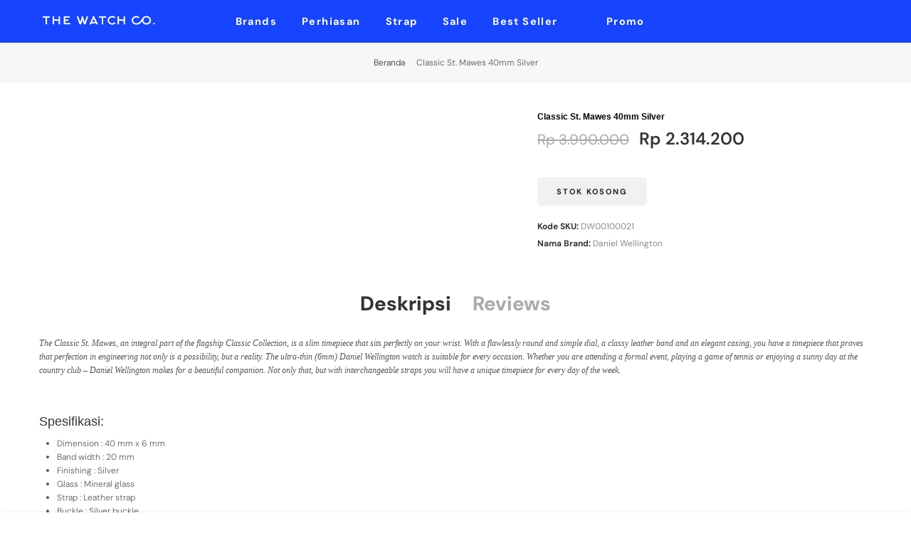

--- FILE ---
content_type: text/html; charset=utf-8
request_url: https://thewatch.co/products/classic-st-mawes-40mm-silver
body_size: 46598
content:
<!doctype html>
<html class="no-js" lang="id">
<head>


<!-- Google Tag Manager -->
<script>(function(w,d,s,l,i){w[l]=w[l]||[];w[l].push({'gtm.start':
new Date().getTime(),event:'gtm.js'});var f=d.getElementsByTagName(s)[0],
j=d.createElement(s),dl=l!='dataLayer'?'&l='+l:'';j.async=true;j.src=
'https://www.googletagmanager.com/gtm.js?id='+i+dl;f.parentNode.insertBefore(j,f);
})(window,document,'script','dataLayer','GTM-KSQ8VZHV');</script>
<!-- End Google Tag Manager -->
  
  <!-- Google Tag Manager -->
<script>(function(w,d,s,l,i){w[l]=w[l]||[];w[l].push({'gtm.start':
new Date().getTime(),event:'gtm.js'});var f=d.getElementsByTagName(s)[0],
j=d.createElement(s),dl=l!='dataLayer'?'&l='+l:'';j.async=true;j.src=
'https://www.googletagmanager.com/gtm.js?id='+i+dl;f.parentNode.insertBefore(j,f);
})(window,document,'script','dataLayer','GTM-T35B3Z');</script>
<!-- End Google Tag Manager --><meta name="facebook-domain-verification" content="vobr7ljwupjcyvyydhws10t3ct621g" />
<script src="https://app.flash-speed.com/static/increase-pagespeed-min.js?shop=twc-migration.myshopify.com"></script><script id="seona-js-plugin" defer src="https://assets.usestyle.ai/seonajsplugin"></script>
 
<meta charset="utf-8">
  <meta name="viewport" content="width=device-width, initial-scale=1, shrink-to-fit=no, user-scalable=no">
  <meta name="theme-color" content="#1644ff">
  <meta name="format-detection" content="telephone=no">
  <link rel="prefetch" as="document" href="https://thewatch.co">
  <link rel="dns-prefetch" href="https://cdn.shopify.com" crossorigin>
  <link rel="preconnect" href="https://cdn.shopify.com" crossorigin>
  <link rel="preconnect" href="https://monorail-edge.shopifysvc.com">
<link rel="dns-prefetch" href="https://fonts.shopifycdn.com" crossorigin>
    <link rel="preconnect" href="https://fonts.shopify.com" crossorigin>
    <link rel="preload" as="font" href="//thewatch.co/cdn/fonts/dm_sans/dmsans_n4.ec80bd4dd7e1a334c969c265873491ae56018d72.woff2" type="font/woff2" crossorigin>
    <link rel="preload" as="font" href="//thewatch.co/cdn/fonts/dm_sans/dmsans_n4.ec80bd4dd7e1a334c969c265873491ae56018d72.woff2" type="font/woff2" crossorigin>
    <link rel="preload" as="font" href="//thewatch.co/cdn/fonts/dm_sans/dmsans_n7.97e21d81502002291ea1de8aefb79170c6946ce5.woff2" type="font/woff2" crossorigin><link rel="preload" as="style" href="//thewatch.co/cdn/shop/t/23/assets/pre_theme.min.css?v=93693917994249105411667288383">
  <link rel="preload" as="style" href="//thewatch.co/cdn/shop/t/23/assets/theme.css?enable_css_minification=1&v=128499962405632334091768968095"><link rel="shortcut icon" type="image/png" href="//thewatch.co/cdn/shop/files/icon-web-white_32x.jpg?v=1638261780"><!-- social-meta-tags.liquid --><meta name="author" content="The Watch Co."><link href="//thewatch.co/cdn/shop/t/23/assets/pre_theme.min.css?v=93693917994249105411667288383" rel="stylesheet" type="text/css" media="all" /><link rel="preload" as="script" href="//thewatch.co/cdn/shop/t/23/assets/lazysizes.min.js?v=69261028471810094311667288361">
<link rel="preload" as="script" href="//thewatch.co/cdn/shop/t/23/assets/nt_vendor2.min.js?v=42422918620433123951667288374">
<script>document.documentElement.className = document.documentElement.className.replace('no-js', 'yes-js');const t_name = "product",designMode = false,t_cartCount = 0,ThemeNameT4='elessi',ThemeNameT42='ThemeIdT4Elessi',themeIDt4 = 136229159142,ck_hostname = 'elessi-2-none',ThemeIdT4 = "true",SopEmlT4="cs@thewatch.co",ThemePuT4 = '#purchase_codet4',t_shop_currency = "IDR", t_moneyFormat = "Rp {{amount_no_decimals}}", t_cart_url = "\/cart",t_cartadd_url = "\/cart\/add",t_cartchange_url = "\/cart\/change", pr_re_url = "\/recommendations\/products"; try {var T4AgentNT = (navigator.userAgent.indexOf('Chrome-Lighthouse') == -1)}catch(err){var T4AgentNT = true} function onloadt4relcss(_this) {_this.onload=null;if(T4AgentNT){_this.rel='stylesheet'}} (function () {window.onpageshow = function() {if (performance.navigation.type === 2) {document.dispatchEvent(new CustomEvent('cart:refresh'))} }; })();
var T4stt_str = { 
  "PleaseChoosePrOptions":"", 
  "will_not_ship":"",
  "will_stock_after":"",
  "replace_item_atc":"",
  "replace_item_pre":"",
  "added_to_cart": "",
  "view_cart": "",
  "continue_shopping": "",
  "save_js":"DISKON [sale]%","bannerCountdown":"%D  %H:%M:%S",
  "prItemCountdown":"%D  %H:%M:%S",
  "countdown_days":"",
  "countdown_hours":"",
  "countdown_mins":"",
  "countdown_sec":"",
  "multiple_rates": "",
  "one_rate": "",
  "no_rates": "",
  "rate_value": "",
  "agree_checkout": "",
  "added_text_cp":""
};
</script>
<link rel="preload" href="//thewatch.co/cdn/shop/t/23/assets/style.min.css?v=89618442910245215931667288398" as="style" onload="onloadt4relcss(this)"><link href="//thewatch.co/cdn/shop/t/23/assets/theme.css?enable_css_minification=1&amp;v=128499962405632334091768968095" rel="stylesheet" type="text/css" media="all" /><link id="sett_clt4" rel="preload" href="//thewatch.co/cdn/shop/t/23/assets/sett_cl.css?enable_css_minification=1&v=103732595745850226541667288394" as="style" onload="onloadt4relcss(this)"><link rel="preload" href="//thewatch.co/cdn/shop/t/23/assets/line-awesome.min.css?v=36930450349382045261667288365" as="style" onload="onloadt4relcss(this)">
<script id="js_lzt4" src="//thewatch.co/cdn/shop/t/23/assets/lazysizes.min.js?v=69261028471810094311667288361" defer="defer"></script>
<script src="//thewatch.co/cdn/shop/t/23/assets/nt_vendor2.min.js?v=42422918620433123951667288374" defer="defer" id="js_ntt4"
  data-theme='//thewatch.co/cdn/shop/t/23/assets/nt_theme.min.js?v=26919863470222954981667288372'
  data-stt='//thewatch.co/cdn/shop/t/23/assets/nt_settings.js?enable_js_minification=1&v=25652028116503742701679985248'
  data-cat='//thewatch.co/cdn/shop/t/23/assets/cat.min.js?v=55297839939450407101667288298' 
  data-sw='//thewatch.co/cdn/shop/t/23/assets/swatch.min.js?v=160344340852102513811667288400'
  data-prjs='//thewatch.co/cdn/shop/t/23/assets/produc.min.js?v=66856717831304081821667288383' 
  data-mail='//thewatch.co/cdn/shop/t/23/assets/platform_mail.min.js?v=120104920183136925081667288381'
  data-my='//thewatch.co/cdn/shop/t/23/assets/my.js?v=111603181540343972631667288368' data-cusp='https://cdn.shopify.com/s/javascripts/currencies.js' data-cur='//thewatch.co/cdn/shop/t/23/assets/nt_currencies.min.js?v=150676962577186337141667288369' data-mdl='//thewatch.co/cdn/shop/t/23/assets/module.min.js?v=4705173922121016931667288368'
  data-map='//thewatch.co/cdn/shop/t/23/assets/maplace.min.js?v=123640464312137447171667288366'
  data-time='//thewatch.co/cdn/shop/t/23/assets/spacetime.min.js?v=13462'
  data-ins='//thewatch.co/cdn/shop/t/23/assets/nt_instagram.min.js?v=139140391247222617321667288370'
  data-user='//thewatch.co/cdn/shop/t/23/assets/interactable.min.js?v=108378901084656046741667288350'
  data-add='//thewatch.co/cdn/shop/t/23/assets/my.js?v=111603181540343972631667288368'
  data-klaviyo='//www.klaviyo.com/media/js/public/klaviyo_subscribe.js'
  data-font='iconKalles , fakalles , Pe-icon-7-stroke , Font Awesome 5 Free:n9'
  data-fm=''
  data-spcmn='//thewatch.co/cdn/shopifycloud/storefront/assets/themes_support/shopify_common-5f594365.js'
  data-cust='//thewatch.co/cdn/shop/t/23/assets/customerclnt.min.js?v=3252781937110261681667288304'
  data-cusjs='none'
  data-desadm='//thewatch.co/cdn/shop/t/23/assets/des_adm.min.js?v=11840897805764866731667288306'
  data-otherryv='//thewatch.co/cdn/shop/t/23/assets/reviewOther.js?enable_js_minification=1&v=3813928545023403481667288393'></script>

<script>window.performance && window.performance.mark && window.performance.mark('shopify.content_for_header.start');</script><meta name="google-site-verification" content="TwfVeC79a0xIyMDjUx_b_YYL_IziuNhbcMWvjjg3Z7s">
<meta name="google-site-verification" content="si7QftFe2vmQlk2nn2UVLxrNZ6QsWp-2QVu81MKOIcM">
<meta name="google-site-verification" content="TwfVeC79a0xIyMDjUx_b_YYL_IziuNhbcMWvjjg3Z7s">
<meta name="facebook-domain-verification" content="uwitfd4174gnpi8gisrzt4hq9qumky">
<meta id="shopify-digital-wallet" name="shopify-digital-wallet" content="/59499708613/digital_wallets/dialog">
<link rel="alternate" type="application/json+oembed" href="https://thewatch.co/products/classic-st-mawes-40mm-silver.oembed">
<script async="async" src="/checkouts/internal/preloads.js?locale=id-ID"></script>
<script id="shopify-features" type="application/json">{"accessToken":"88cbddad763d8f96955b642e4927ce94","betas":["rich-media-storefront-analytics"],"domain":"thewatch.co","predictiveSearch":true,"shopId":59499708613,"locale":"id"}</script>
<script>var Shopify = Shopify || {};
Shopify.shop = "twc-migration.myshopify.com";
Shopify.locale = "id";
Shopify.currency = {"active":"IDR","rate":"1.0"};
Shopify.country = "ID";
Shopify.theme = {"name":"Elessi 3.0.1 new Bug Fixed 3x","id":136229159142,"schema_name":"Elessi","schema_version":"3.0.1","theme_store_id":null,"role":"main"};
Shopify.theme.handle = "null";
Shopify.theme.style = {"id":null,"handle":null};
Shopify.cdnHost = "thewatch.co/cdn";
Shopify.routes = Shopify.routes || {};
Shopify.routes.root = "/";</script>
<script type="module">!function(o){(o.Shopify=o.Shopify||{}).modules=!0}(window);</script>
<script>!function(o){function n(){var o=[];function n(){o.push(Array.prototype.slice.apply(arguments))}return n.q=o,n}var t=o.Shopify=o.Shopify||{};t.loadFeatures=n(),t.autoloadFeatures=n()}(window);</script>
<script id="shop-js-analytics" type="application/json">{"pageType":"product"}</script>
<script defer="defer" async type="module" src="//thewatch.co/cdn/shopifycloud/shop-js/modules/v2/client.init-shop-cart-sync_D0os3KCU.id.esm.js"></script>
<script defer="defer" async type="module" src="//thewatch.co/cdn/shopifycloud/shop-js/modules/v2/chunk.common_DY3Cr1D7.esm.js"></script>
<script defer="defer" async type="module" src="//thewatch.co/cdn/shopifycloud/shop-js/modules/v2/chunk.modal_DHZl4e4E.esm.js"></script>
<script type="module">
  await import("//thewatch.co/cdn/shopifycloud/shop-js/modules/v2/client.init-shop-cart-sync_D0os3KCU.id.esm.js");
await import("//thewatch.co/cdn/shopifycloud/shop-js/modules/v2/chunk.common_DY3Cr1D7.esm.js");
await import("//thewatch.co/cdn/shopifycloud/shop-js/modules/v2/chunk.modal_DHZl4e4E.esm.js");

  window.Shopify.SignInWithShop?.initShopCartSync?.({"fedCMEnabled":true,"windoidEnabled":true});

</script>
<script>(function() {
  var isLoaded = false;
  function asyncLoad() {
    if (isLoaded) return;
    isLoaded = true;
    var urls = ["https:\/\/a.mailmunch.co\/widgets\/site-1001030-1c53669063272061612aa91566cc822c85be37c7.js?shop=twc-migration.myshopify.com","https:\/\/chimpstatic.com\/mcjs-connected\/js\/users\/7e02983712f248a4df84d988d\/758fe7e950fa48b00caa7d8e2.js?shop=twc-migration.myshopify.com","https:\/\/cdn2.ryviu.com\/v\/static\/js\/app.js?n=1\u0026shop=twc-migration.myshopify.com","https:\/\/cdn.shopify.com\/s\/files\/1\/0594\/9970\/8613\/t\/23\/assets\/yoast-active-script.js?v=1667288402\u0026shop=twc-migration.myshopify.com","https:\/\/cdn.nfcube.com\/instafeed-ed3809e354ac2de8b791ecd17a8d5549.js?shop=twc-migration.myshopify.com","https:\/\/tools.luckyorange.com\/core\/lo.js?site-id=291a09a3\u0026shop=twc-migration.myshopify.com","https:\/\/tools.luckyorange.com\/core\/lo.js?site-id=ae1439fb\u0026shop=twc-migration.myshopify.com","https:\/\/cdn2.ryviu.com\/v\/static\/js\/app.js?shop=twc-migration.myshopify.com"];
    for (var i = 0; i < urls.length; i++) {
      var s = document.createElement('script');
      s.type = 'text/javascript';
      s.async = true;
      s.src = urls[i];
      var x = document.getElementsByTagName('script')[0];
      x.parentNode.insertBefore(s, x);
    }
  };
  if(window.attachEvent) {
    window.attachEvent('onload', asyncLoad);
  } else {
    window.addEventListener('load', asyncLoad, false);
  }
})();</script>
<script id="__st">var __st={"a":59499708613,"offset":25200,"reqid":"d0394b6d-8531-4bca-acd2-ea2b0a6e978b-1769600455","pageurl":"thewatch.co\/products\/classic-st-mawes-40mm-silver","u":"b873df44ee1b","p":"product","rtyp":"product","rid":6903058563269};</script>
<script>window.ShopifyPaypalV4VisibilityTracking = true;</script>
<script id="captcha-bootstrap">!function(){'use strict';const t='contact',e='account',n='new_comment',o=[[t,t],['blogs',n],['comments',n],[t,'customer']],c=[[e,'customer_login'],[e,'guest_login'],[e,'recover_customer_password'],[e,'create_customer']],r=t=>t.map((([t,e])=>`form[action*='/${t}']:not([data-nocaptcha='true']) input[name='form_type'][value='${e}']`)).join(','),a=t=>()=>t?[...document.querySelectorAll(t)].map((t=>t.form)):[];function s(){const t=[...o],e=r(t);return a(e)}const i='password',u='form_key',d=['recaptcha-v3-token','g-recaptcha-response','h-captcha-response',i],f=()=>{try{return window.sessionStorage}catch{return}},m='__shopify_v',_=t=>t.elements[u];function p(t,e,n=!1){try{const o=window.sessionStorage,c=JSON.parse(o.getItem(e)),{data:r}=function(t){const{data:e,action:n}=t;return t[m]||n?{data:e,action:n}:{data:t,action:n}}(c);for(const[e,n]of Object.entries(r))t.elements[e]&&(t.elements[e].value=n);n&&o.removeItem(e)}catch(o){console.error('form repopulation failed',{error:o})}}const l='form_type',E='cptcha';function T(t){t.dataset[E]=!0}const w=window,h=w.document,L='Shopify',v='ce_forms',y='captcha';let A=!1;((t,e)=>{const n=(g='f06e6c50-85a8-45c8-87d0-21a2b65856fe',I='https://cdn.shopify.com/shopifycloud/storefront-forms-hcaptcha/ce_storefront_forms_captcha_hcaptcha.v1.5.2.iife.js',D={infoText:'Dilindungi dengan hCaptcha',privacyText:'Privasi',termsText:'Ketentuan'},(t,e,n)=>{const o=w[L][v],c=o.bindForm;if(c)return c(t,g,e,D).then(n);var r;o.q.push([[t,g,e,D],n]),r=I,A||(h.body.append(Object.assign(h.createElement('script'),{id:'captcha-provider',async:!0,src:r})),A=!0)});var g,I,D;w[L]=w[L]||{},w[L][v]=w[L][v]||{},w[L][v].q=[],w[L][y]=w[L][y]||{},w[L][y].protect=function(t,e){n(t,void 0,e),T(t)},Object.freeze(w[L][y]),function(t,e,n,w,h,L){const[v,y,A,g]=function(t,e,n){const i=e?o:[],u=t?c:[],d=[...i,...u],f=r(d),m=r(i),_=r(d.filter((([t,e])=>n.includes(e))));return[a(f),a(m),a(_),s()]}(w,h,L),I=t=>{const e=t.target;return e instanceof HTMLFormElement?e:e&&e.form},D=t=>v().includes(t);t.addEventListener('submit',(t=>{const e=I(t);if(!e)return;const n=D(e)&&!e.dataset.hcaptchaBound&&!e.dataset.recaptchaBound,o=_(e),c=g().includes(e)&&(!o||!o.value);(n||c)&&t.preventDefault(),c&&!n&&(function(t){try{if(!f())return;!function(t){const e=f();if(!e)return;const n=_(t);if(!n)return;const o=n.value;o&&e.removeItem(o)}(t);const e=Array.from(Array(32),(()=>Math.random().toString(36)[2])).join('');!function(t,e){_(t)||t.append(Object.assign(document.createElement('input'),{type:'hidden',name:u})),t.elements[u].value=e}(t,e),function(t,e){const n=f();if(!n)return;const o=[...t.querySelectorAll(`input[type='${i}']`)].map((({name:t})=>t)),c=[...d,...o],r={};for(const[a,s]of new FormData(t).entries())c.includes(a)||(r[a]=s);n.setItem(e,JSON.stringify({[m]:1,action:t.action,data:r}))}(t,e)}catch(e){console.error('failed to persist form',e)}}(e),e.submit())}));const S=(t,e)=>{t&&!t.dataset[E]&&(n(t,e.some((e=>e===t))),T(t))};for(const o of['focusin','change'])t.addEventListener(o,(t=>{const e=I(t);D(e)&&S(e,y())}));const B=e.get('form_key'),M=e.get(l),P=B&&M;t.addEventListener('DOMContentLoaded',(()=>{const t=y();if(P)for(const e of t)e.elements[l].value===M&&p(e,B);[...new Set([...A(),...v().filter((t=>'true'===t.dataset.shopifyCaptcha))])].forEach((e=>S(e,t)))}))}(h,new URLSearchParams(w.location.search),n,t,e,['guest_login'])})(!0,!0)}();</script>
<script integrity="sha256-4kQ18oKyAcykRKYeNunJcIwy7WH5gtpwJnB7kiuLZ1E=" data-source-attribution="shopify.loadfeatures" defer="defer" src="//thewatch.co/cdn/shopifycloud/storefront/assets/storefront/load_feature-a0a9edcb.js" crossorigin="anonymous"></script>
<script data-source-attribution="shopify.dynamic_checkout.dynamic.init">var Shopify=Shopify||{};Shopify.PaymentButton=Shopify.PaymentButton||{isStorefrontPortableWallets:!0,init:function(){window.Shopify.PaymentButton.init=function(){};var t=document.createElement("script");t.src="https://thewatch.co/cdn/shopifycloud/portable-wallets/latest/portable-wallets.id.js",t.type="module",document.head.appendChild(t)}};
</script>
<script data-source-attribution="shopify.dynamic_checkout.buyer_consent">
  function portableWalletsHideBuyerConsent(e){var t=document.getElementById("shopify-buyer-consent"),n=document.getElementById("shopify-subscription-policy-button");t&&n&&(t.classList.add("hidden"),t.setAttribute("aria-hidden","true"),n.removeEventListener("click",e))}function portableWalletsShowBuyerConsent(e){var t=document.getElementById("shopify-buyer-consent"),n=document.getElementById("shopify-subscription-policy-button");t&&n&&(t.classList.remove("hidden"),t.removeAttribute("aria-hidden"),n.addEventListener("click",e))}window.Shopify?.PaymentButton&&(window.Shopify.PaymentButton.hideBuyerConsent=portableWalletsHideBuyerConsent,window.Shopify.PaymentButton.showBuyerConsent=portableWalletsShowBuyerConsent);
</script>
<script data-source-attribution="shopify.dynamic_checkout.cart.bootstrap">document.addEventListener("DOMContentLoaded",(function(){function t(){return document.querySelector("shopify-accelerated-checkout-cart, shopify-accelerated-checkout")}if(t())Shopify.PaymentButton.init();else{new MutationObserver((function(e,n){t()&&(Shopify.PaymentButton.init(),n.disconnect())})).observe(document.body,{childList:!0,subtree:!0})}}));
</script>

<script>window.performance && window.performance.mark && window.performance.mark('shopify.content_for_header.end');</script>











 <!--Gem_Page_Header_Script-->
<!-- "snippets/gem-app-header-scripts.liquid" was not rendered, the associated app was uninstalled -->
<!--End_Gem_Page_Header_Script-->

<!-- Twitter conversion tracking base code -->
<script>
!function(e,t,n,s,u,a){e.twq||(s=e.twq=function(){s.exe?s.exe.apply(s,arguments):s.queue.push(arguments);
},s.version='1.1',s.queue=[],u=t.createElement(n),u.async=!0,u.src='https://static.ads-twitter.com/uwt.js',
a=t.getElementsByTagName(n)[0],a.parentNode.insertBefore(u,a))}(window,document,'script');
twq('config','oduxz');
</script>
<!-- End Twitter conversion tracking base code -->    

  <!-- Google tag (gtag.js) -->
<script async src="https://www.googletagmanager.com/gtag/js?id=AW-973815757">
</script>
<script>
  window.dataLayer = window.dataLayer || [];
  function gtag(){dataLayer.push(arguments);}
  gtag('js', new Date());

  gtag('config', 'AW-973815757');
</script>
  
<script type="text/javascript">
  window.Rivo = window.Rivo || {};
  window.Rivo.common = window.Rivo.common || {};
  window.Rivo.common.shop = {
    permanent_domain: 'twc-migration.myshopify.com',
    currency: "IDR",
    money_format: "Rp {{amount_no_decimals}}",
    id: 59499708613
  };
  

  window.Rivo.common.template = 'product';
  window.Rivo.common.cart = {};
  window.Rivo.common.vapid_public_key = "BJuXCmrtTK335SuczdNVYrGVtP_WXn4jImChm49st7K7z7e8gxSZUKk4DhUpk8j2Xpiw5G4-ylNbMKLlKkUEU98=";
  window.Rivo.global_config = {"asset_urls":{"loy":{"api_js":"https:\/\/cdn.shopify.com\/s\/files\/1\/0194\/1736\/6592\/t\/1\/assets\/ba_rivo_api.js?v=1682544122","init_js":"https:\/\/cdn.shopify.com\/s\/files\/1\/0194\/1736\/6592\/t\/1\/assets\/ba_loy_init.js?v=1682544113","referrals_js":"https:\/\/cdn.shopify.com\/s\/files\/1\/0194\/1736\/6592\/t\/1\/assets\/ba_loy_referrals.js?v=1682544119","referrals_css":"https:\/\/cdn.shopify.com\/s\/files\/1\/0194\/1736\/6592\/t\/1\/assets\/ba_loy_referrals.css?v=1678639051","widget_js":"https:\/\/cdn.shopify.com\/s\/files\/1\/0194\/1736\/6592\/t\/1\/assets\/ba_loy_widget.js?v=1682544115","widget_css":"https:\/\/cdn.shopify.com\/s\/files\/1\/0194\/1736\/6592\/t\/1\/assets\/ba_loy_widget.css?v=1673976822","page_init_js":"https:\/\/cdn.shopify.com\/s\/files\/1\/0194\/1736\/6592\/t\/1\/assets\/ba_loy_page_init.js?v=1682544116","page_widget_js":"https:\/\/cdn.shopify.com\/s\/files\/1\/0194\/1736\/6592\/t\/1\/assets\/ba_loy_page_widget.js?v=1682544117","page_widget_css":"https:\/\/cdn.shopify.com\/s\/files\/1\/0194\/1736\/6592\/t\/1\/assets\/ba_loy_page.css?v=1673976829","page_preview_js":"\/assets\/msg\/loy_page_preview.js"},"rev":{"init_js":"https:\/\/cdn.shopify.com\/s\/files\/1\/0194\/1736\/6592\/t\/1\/assets\/ba_rev_init.js?v=1681565796","display_js":"https:\/\/cdn.shopify.com\/s\/files\/1\/0194\/1736\/6592\/t\/1\/assets\/ba_rev_display.js?v=1681565799","modal_js":"https:\/\/cdn.shopify.com\/s\/files\/1\/0194\/1736\/6592\/t\/1\/assets\/ba_rev_modal.js?v=1681565797","widget_css":"https:\/\/cdn.shopify.com\/s\/files\/1\/0194\/1736\/6592\/t\/1\/assets\/ba_rev_widget.css?v=1680320455","modal_css":"https:\/\/cdn.shopify.com\/s\/files\/1\/0194\/1736\/6592\/t\/1\/assets\/ba_rev_modal.css?v=1680295707"},"pu":{"init_js":"https:\/\/cdn.shopify.com\/s\/files\/1\/0194\/1736\/6592\/t\/1\/assets\/ba_pu_init.js?v=1635877170"},"widgets":{"init_js":"https:\/\/cdn.shopify.com\/s\/files\/1\/0194\/1736\/6592\/t\/1\/assets\/ba_widget_init.js?v=1679987682","modal_js":"https:\/\/cdn.shopify.com\/s\/files\/1\/0194\/1736\/6592\/t\/1\/assets\/ba_widget_modal.js?v=1679987684","modal_css":"https:\/\/cdn.shopify.com\/s\/files\/1\/0194\/1736\/6592\/t\/1\/assets\/ba_widget_modal.css?v=1654723622"},"forms":{"init_js":"https:\/\/cdn.shopify.com\/s\/files\/1\/0194\/1736\/6592\/t\/1\/assets\/ba_forms_init.js?v=1682544120","widget_js":"https:\/\/cdn.shopify.com\/s\/files\/1\/0194\/1736\/6592\/t\/1\/assets\/ba_forms_widget.js?v=1682544121","forms_css":"https:\/\/cdn.shopify.com\/s\/files\/1\/0194\/1736\/6592\/t\/1\/assets\/ba_forms.css?v=1654711758"},"global":{"helper_js":"https:\/\/cdn.shopify.com\/s\/files\/1\/0194\/1736\/6592\/t\/1\/assets\/ba_tracking.js?v=1680229884"}},"proxy_paths":{"pop":"\/apps\/ba-pop","app_metrics":"\/apps\/ba-pop\/app_metrics","push_subscription":"\/apps\/ba-pop\/push"},"aat":["pop"],"pv":false,"sts":false,"bam":false,"batc":false,"base_money_format":"Rp {{amount_with_comma_separator}}","online_store_version":1,"loy_js_api_enabled":false,"shop":{"name":"The Watch Co.","domain":"thewatch.co"}};

  
    if (window.Rivo.common.template == 'product'){
      window.Rivo.common.product = {
        id: 6903058563269, price: 231420000, handle: "classic-st-mawes-40mm-silver", tags: ["11.11 Sale","12.12 Sale","40mm","Active","Black Week","Classic","Daniel Wellington","End Of Seasons Sale","EOSS 50%","Flash Sale","Male","Movement: Quartz","Payday Sale","TWCUPLOAD","Watches","Xmas 50%"],
        available: false, title: "Classic St. Mawes 40mm Silver", variants: [{"id":40626701074629,"title":"Default Title","option1":"Default Title","option2":null,"option3":null,"sku":"DW00100021","requires_shipping":true,"taxable":true,"featured_image":null,"available":false,"name":"Classic St. Mawes 40mm Silver","public_title":null,"options":["Default Title"],"price":231420000,"weight":500,"compare_at_price":399000000,"inventory_management":"shopify","barcode":"","requires_selling_plan":false,"selling_plan_allocations":[]}]
      };
    }
  




    window.Rivo.widgets_config = {"id":14059,"active":false,"frequency_limit_amount":2,"frequency_limit_time_unit":"days","background_image":{"position":"none"},"initial_state":{"body":"Sign up and unlock your instant discount","title":"Get 10% off your order","cta_text":"Claim Discount","show_email":true,"action_text":"Saving...","footer_text":"You are signing up to receive communication via email and can unsubscribe at any time.","dismiss_text":"No thanks","email_placeholder":"Email Address","phone_placeholder":"Phone Number","show_phone_number":false},"success_state":{"body":"Thanks for subscribing. Copy your discount code and apply to your next order.","title":"Discount Unlocked 🎉","cta_text":"Continue shopping","cta_action":"dismiss"},"closed_state":{"action":"close_widget","font_size":"20","action_text":"GET 10% OFF","display_offset":"300","display_position":"left"},"error_state":{"submit_error":"Sorry, please try again later","invalid_email":"Please enter valid email address!","error_subscribing":"Error subscribing, try again later","already_registered":"You have already registered","invalid_phone_number":"Please enter valid phone number!"},"trigger":{"delay":0},"colors":{"link_color":"#4FC3F7","sticky_bar_bg":"#C62828","cta_font_color":"#fff","body_font_color":"#000","sticky_bar_text":"#fff","background_color":"#fff","error_background":"#ffdede","error_text_color":"#ff2626","title_font_color":"#000","footer_font_color":"#bbb","dismiss_font_color":"#bbb","cta_background_color":"#000","sticky_coupon_bar_bg":"#286ef8","sticky_coupon_bar_text":"#fff"},"sticky_coupon_bar":{},"display_style":{"font":"Arial","size":"regular","align":"center"},"dismissable":true,"has_background":false,"opt_in_channels":["email"],"rules":[],"widget_css":".powered_by_rivo{\n  display: block;\n}\n.ba_widget_main_design {\n  background: #fff;\n}\n.ba_widget_content{text-align: center}\n.ba_widget_parent{\n  font-family: Arial;\n}\n.ba_widget_parent.background{\n}\n.ba_widget_left_content{\n}\n.ba_widget_right_content{\n}\n#ba_widget_cta_button:disabled{\n  background: #000cc;\n}\n#ba_widget_cta_button{\n  background: #000;\n  color: #fff;\n}\n#ba_widget_cta_button:after {\n  background: #000e0;\n}\n.ba_initial_state_title, .ba_success_state_title{\n  color: #000;\n}\n.ba_initial_state_body, .ba_success_state_body{\n  color: #000;\n}\n.ba_initial_state_dismiss_text{\n  color: #bbb;\n}\n.ba_initial_state_footer_text, .ba_initial_state_sms_agreement{\n  color: #bbb;\n}\n.ba_widget_error{\n  color: #ff2626;\n  background: #ffdede;\n}\n.ba_link_color{\n  color: #4FC3F7;\n}\n","custom_css":null,"logo":null};

</script>


<script type="text/javascript">
  

  //Global snippet for Rivo
  //this is updated automatically - do not edit manually.

  function loadScript(src, defer, done) {
    var js = document.createElement('script');
    js.src = src;
    js.defer = defer;
    js.onload = function(){done();};
    js.onerror = function(){
      done(new Error('Failed to load script ' + src));
    };
    document.head.appendChild(js);
  }

  function browserSupportsAllFeatures() {
    return window.Promise && window.fetch && window.Symbol;
  }

  if (browserSupportsAllFeatures()) {
    main();
  } else {
    loadScript('https://polyfill-fastly.net/v3/polyfill.min.js?features=Promise,fetch', true, main);
  }

  function loadAppScripts(){
     if (window.Rivo.global_config.aat.includes("loy")){
      loadScript(window.Rivo.global_config.asset_urls.loy.init_js, true, function(){});
     }

     if (window.Rivo.global_config.aat.includes("rev")){
      loadScript(window.Rivo.global_config.asset_urls.rev.init_js, true, function(){});
     }

     if (window.Rivo.global_config.aat.includes("pu")){
      loadScript(window.Rivo.global_config.asset_urls.pu.init_js, true, function(){});
     }

     if (window.Rivo.global_config.aat.includes("pop") || window.Rivo.global_config.aat.includes("pu")){
      loadScript(window.Rivo.global_config.asset_urls.widgets.init_js, true, function(){});
     }
  }

  function main(err) {
    loadScript(window.Rivo.global_config.asset_urls.global.helper_js, false, loadAppScripts);
  }
</script>


<template id="fomo-app-json">
        {
            "firstLoadVariantId": "40626701074629",
            "variants": {
                
"40626701074629": {
                    "inventoryLow": false,
                    "title": "",
                    "quantity": ""
                },
                
                "ending": "dummy"
            }
        }
    </template>




<!-- BEGIN app block: shopify://apps/yoast-seo/blocks/metatags/7c777011-bc88-4743-a24e-64336e1e5b46 -->
<!-- This site is optimized with Yoast SEO for Shopify -->
<title>Jam Tangan Classic St. Mawes 40mm Silver | THE WATCH CO.</title>
<meta name="description" content="Toko Jam Tangan Daniel Wellington Classic St. Mawes 40mm Silver. ✓ 100% Original ✓ Garansi Resmi. Beli sekarang!" />
<link rel="canonical" href="https://thewatch.co/products/classic-st-mawes-40mm-silver" />
<meta name="robots" content="index, follow, max-image-preview:large, max-snippet:-1, max-video-preview:-1" />
<meta property="og:site_name" content="THE WATCH CO." />
<meta property="og:url" content="https://thewatch.co/products/classic-st-mawes-40mm-silver" />
<meta property="og:locale" content="id_ID" />
<meta property="og:type" content="product" />
<meta property="og:title" content="Jam Tangan Classic St. Mawes 40mm Silver | THE WATCH CO." />
<meta property="og:description" content="Toko Jam Tangan Daniel Wellington Classic St. Mawes 40mm Silver. ✓ 100% Original ✓ Garansi Resmi. Beli sekarang!" />
<meta property="og:image" content="https://thewatch.co/cdn/shop/products/11082_medium_04dd693a-d71c-4c47-ad47-8d2797b622e9.jpg?v=1632425388" />
<meta property="og:image:height" content="689" />
<meta property="og:image:width" content="500" />
<meta property="og:availability" content="outofstock" />
<meta property="product:availability" content="out of stock" />
<meta property="product:condition" content="new" />
<meta property="product:price:amount" content="2314200.0" />
<meta property="product:price:currency" content="IDR" />
<meta property="product:retailer_item_id" content="DW00100021" />
<meta property="og:price:standard_amount" content="3990000.0" />
<meta name="twitter:card" content="summary_large_image" />
<script type="application/ld+json" id="yoast-schema-graph">
{
  "@context": "https://schema.org",
  "@graph": [
    {
      "@type": "Organization",
      "@id": "https://thewatch.co/#/schema/organization/1",
      "url": "https://thewatch.co",
      "name": "The Watch Co.",
      "logo": {
        "@id": "https://thewatch.co/#/schema/ImageObject/30622082466022"
      },
      "image": [
        {
          "@id": "https://thewatch.co/#/schema/ImageObject/30622082466022"
        }
      ],
      "hasMerchantReturnPolicy": {
        "@type": "MerchantReturnPolicy",
        "merchantReturnLink": "https://thewatch.co/policies/refund-policy"
      },
      "sameAs": ["https:\/\/instagram.com\/thewatchco","https:\/\/www.tiktok.com\/@thewatchcoofficial","https:\/\/www.youtube.com\/c\/TheWatchCoOfficial\/","https:\/\/pin.it\/1nfC7Wz","https:\/\/www.facebook.com\/thewatchco.officialpage\/"]
    },
    {
      "@type": "ImageObject",
      "@id": "https://thewatch.co/#/schema/ImageObject/30622082466022",
      "width": 3509,
      "height": 2482,
      "url": "https:\/\/thewatch.co\/cdn\/shop\/files\/Logo_new-02-01_2.png?v=1658999070",
      "contentUrl": "https:\/\/thewatch.co\/cdn\/shop\/files\/Logo_new-02-01_2.png?v=1658999070"
    },
    {
      "@type": "WebSite",
      "@id": "https://thewatch.co/#/schema/website/1",
      "url": "https://thewatch.co",
      "name": "The Watch Co.",
      "alternateName": "Toko Jam Tangan Keren",
      "potentialAction": {
        "@type": "SearchAction",
        "target": "https://thewatch.co/search?q={search_term_string}",
        "query-input": "required name=search_term_string"
      },
      "publisher": {
        "@id": "https://thewatch.co/#/schema/organization/1"
      },
      "inLanguage": "id"
    },
    {
      "@type": "ItemPage",
      "@id": "https:\/\/thewatch.co\/products\/classic-st-mawes-40mm-silver",
      "name": "Jam Tangan Classic St. Mawes 40mm Silver | THE WATCH CO.",
      "description": "Toko Jam Tangan Daniel Wellington Classic St. Mawes 40mm Silver. ✓ 100% Original ✓ Garansi Resmi. Beli sekarang!",
      "datePublished": "2025-08-10T23:41:56+07:00",
      "breadcrumb": {
        "@id": "https:\/\/thewatch.co\/products\/classic-st-mawes-40mm-silver\/#\/schema\/breadcrumb"
      },
      "primaryImageOfPage": {
        "@id": "https://thewatch.co/#/schema/ImageObject/22302320132293"
      },
      "image": [{
        "@id": "https://thewatch.co/#/schema/ImageObject/22302320132293"
      }],
      "isPartOf": {
        "@id": "https://thewatch.co/#/schema/website/1"
      },
      "url": "https:\/\/thewatch.co\/products\/classic-st-mawes-40mm-silver"
    },
    {
      "@type": "ImageObject",
      "@id": "https://thewatch.co/#/schema/ImageObject/22302320132293",
      "width": 500,
      "height": 689,
      "url": "https:\/\/thewatch.co\/cdn\/shop\/products\/11082_medium_04dd693a-d71c-4c47-ad47-8d2797b622e9.jpg?v=1632425388",
      "contentUrl": "https:\/\/thewatch.co\/cdn\/shop\/products\/11082_medium_04dd693a-d71c-4c47-ad47-8d2797b622e9.jpg?v=1632425388"
    },
    {
      "@type": "ProductGroup",
      "@id": "https:\/\/thewatch.co\/products\/classic-st-mawes-40mm-silver\/#\/schema\/Product",
      "brand": [{
        "@type": "Brand",
        "name": "Daniel Wellington"
      }],
      "mainEntityOfPage": {
        "@id": "https:\/\/thewatch.co\/products\/classic-st-mawes-40mm-silver"
      },
      "name": "Classic St. Mawes 40mm Silver",
      "description": "Toko Jam Tangan Daniel Wellington Classic St. Mawes 40mm Silver. ✓ 100% Original ✓ Garansi Resmi. Beli sekarang!",
      "image": [{
        "@id": "https://thewatch.co/#/schema/ImageObject/22302320132293"
      }],
      "productGroupID": "6903058563269",
      "hasVariant": [
        {
          "@type": "Product",
          "@id": "https://thewatch.co/#/schema/Product/40626701074629",
          "name": "Classic St. Mawes 40mm Silver",
          "sku": "DW00100021",
          "image": [{
            "@id": "https://thewatch.co/#/schema/ImageObject/22302320132293"
          }],
          "offers": {
            "@type": "Offer",
            "@id": "https://thewatch.co/#/schema/Offer/40626701074629",
            "availability": "https://schema.org/OutOfStock",
            "category": "Busana dan Aksesori > Perhiasan > Jam Tangan",
            "priceSpecification": {
              "@type": "UnitPriceSpecification",
              "valueAddedTaxIncluded": true,
              "price": 2314200.0,
              "priceCurrency": "IDR"
            },
            "seller": {
              "@id": "https://thewatch.co/#/schema/organization/1"
            },
            "url": "https:\/\/thewatch.co\/products\/classic-st-mawes-40mm-silver",
            "checkoutPageURLTemplate": "https:\/\/thewatch.co\/cart\/add?id=40626701074629\u0026quantity=1"
          }
        }
      ],
      "url": "https:\/\/thewatch.co\/products\/classic-st-mawes-40mm-silver"
    },
    {
      "@type": "BreadcrumbList",
      "@id": "https:\/\/thewatch.co\/products\/classic-st-mawes-40mm-silver\/#\/schema\/breadcrumb",
      "itemListElement": [
        {
          "@type": "ListItem",
          "name": "THE WATCH CO.",
          "item": "https:\/\/thewatch.co",
          "position": 1
        },
        {
          "@type": "ListItem",
          "name": "Classic St. Mawes 40mm Silver",
          "position": 2
        }
      ]
    }

  ]}
</script>
<!--/ Yoast SEO -->
<!-- END app block --><!-- BEGIN app block: shopify://apps/foxify-page-builder/blocks/app-embed/4e19e422-f550-4994-9ea0-84f23728223d -->












  <script id='foxify-recently-viewed-product'>
    const productHandle = "classic-st-mawes-40mm-silver";
    let max = 20;
    const saveKey = 'foxify:recently-viewed';
    const products = localStorage.getItem(saveKey) ? JSON.parse(localStorage.getItem(saveKey)) : [];
    if (productHandle && !products.includes(productHandle)) {
      products.push(productHandle)
    }
    localStorage.setItem(saveKey, JSON.stringify(products.filter((x, i) => {
      return i <= max - 1
    })))
  </script>







<!-- END app block --><!-- BEGIN app block: shopify://apps/ryviu-product-reviews-app/blocks/ryviu-js/807ad6ed-1a6a-4559-abea-ed062858d9da -->
<script>
  // RYVIU APP :: Settings
  var ryviu_global_settings = {"form":{"required":"Please enter required fields","addPhotos":"Upload Photos","showTitle":true,"titleForm":"Rate us","titleName":"Your Name","acceptFile":"Accept .jpg, .png and max 2MB each","colorInput":"#464646","colorTitle":"#696969","noticeName":"Your name is required field","titleEmail":"Your Email*","titleReply":"Replies","autoPublish":true,"buttonReply":"Submit","colorNotice":"#dd2c00","colorSubmit":"#ffffff","noticeEmail":"Your email is required and valid email","qualityText":"Quality*","titleSubmit":"Submit Your Review","titleComment":"Comment","titleSubject":"Review Title","titleSuccess":"Thank you! Your review is submited.","colorStarForm":"#ececec","commentButton":"Comment","noticeSubject":"Title is required field","showtitleForm":true,"errorSentReply":"Can not send your reply.","titleMessenger":"Review Content","noticeMessenger":"Your review is required field","placeholderName":"Text field name placeholder","productNotFound":"Not Found","starActivecolor":"#fdbc00","titleReplyWrite":"Write a reply","backgroundSubmit":"#00aeef","placeholderEmail":"Text field email placeholder","buttonCancelReply":"Cancel","placeholderSubject":"Text field title placeholder","replyIsunderReivew":"Your reply is under review.","titleWriteEmailForm":"Rating","placeholderMessenger":"Text field content placeholder","titleFormReviewEmail":"Leave feedback","loadAfterContentLoaded":true,"placeholderCommentMessenger":"Write something"},"questions":{"by_text":"Author","of_text":"of","on_text":"am","des_form":"Ask a question to the community here","name_form":"Your Name","email_form":"Your E-Mail Adresse","input_text":"Have a question? Search for answers","title_form":"No answer found?","answer_form":"Your answers","answer_text":"Answer question","newest_text":"Latest New","notice_form":"Complete before submitting","submit_form":"Send a question","helpful_text":"Most helpful","showing_text":"Show","question_form":"Your question","titleCustomer":"","community_text":"Ask the community here","questions_text":"questions","title_answer_form":"Answer question","ask_community_text":"Ask the community","submit_answer_form":"Send a reply","write_question_text":"Ask a question","question_answer_form":"Question","placeholder_answer_form":"Answer is a required field!","placeholder_question_form":"Question is a required field!"},"targetLang":"en","review_widget":{"star":1,"style":"style2","title":true,"byText":"By","ofText":"Of","tstar1":"Terrible","tstar2":"Poor","tstar3":"Average","tstar4":"Good","tstar5":"Excellent","average":"Average","hasOnly":"Has one","nostars":false,"nowrite":false,"seeLess":"See less","seeMore":"See more","hideFlag":false,"hidedate":false,"loadMore":"Load more","noavatar":false,"noreview":true,"order_by":"late","showText":"Show:","showspam":true,"starText":"Star","thankYou":"Thank you!","clearText":"All","clear_all":"Clear all","noReviews":"No reviews","outofText":"out of","random_to":20,"replyText":"reply","ryplyText":"Comments","starStyle":"style1","starcolor":"#e6e6e6","starsText":"Stars","colorTitle":"#6c8187","colorWrite":"#ffffff","customDate":"dd\/MM\/yy","dateSelect":"dateDefaut","helpulText":"Is this helpful?","latestText":"Latest","nolastname":false,"oldestText":"Oldest","paddingTop":"0","reviewText":"review","sortbyText":"Sort by","starHeight":13,"titleWrite":"Beri ulasan","borderColor":"#ffffff","borderStyle":"solid","borderWidth":"0","colorAvatar":"#f8f8f8","filter_list":"Filter","firstReview":"Write a first review now","paddingLeft":"0","random_from":0,"repliesText":"replies","reviewsText":"reviews","showingText":"Showing","textSidebar":"Ulasan","disableReply":true,"filter_photo":"With photos","paddingRight":"0","payment_type":"Monthly","textNotFound":"No results found.","textVerified":"Verified buyer","colorVerified":"#05d92d","customer_name":"full","disableHelpul":false,"disableWidget":false,"filter_review":"Filter","offsetSidebar":"right","paddingBottom":"0","s_fed_content":true,"titleCustomer":"Customer Reviews","customerPhotos":"Customer Photos","featureSidebar":false,"filter_replies":"With replies","filter_reviews":"all","imagesSortText":"Images","submitDoneText":"Your review has been submitted.","backgroundRyviu":"transparent","backgroundWrite":"#ffb102","defaultSortText":"Default","disablePurchase":false,"reviewTotalText":"Review","starActiveStyle":"style1","starActivecolor":"#fdbc00","submitErrorText":"Can not send your review.","emptyDescription":"Belum ada ulasan","mostLikeSortText":"Most likes","noticeWriteFirst":"Beli sekarang dan jadi yang pertama memberi ulasan.","reviewTotalTexts":"Ulasan","textHeaderFeature":"Ulasan Kami","show_title_customer":false,"filter_reviews_local":"US"},"design_settings":{"date":"timeago","sort":"late","paging":"load_more","showing":30,"webFont":"Open Sans","url_shop":"www.thewatch.co","colection":true,"no_number":false,"no_review":true,"defautDate":"timeago","defaultDate":"timeago","client_theme":"default","product_slug":"","verify_reply":true,"client_header":"HeaderV2","verify_review":true,"reviews_per_page":"10","aimgs":false}};
  var ryviu_version = '2';
  if (typeof Shopify !== 'undefined' && Shopify.designMode && document.documentElement) {
    document.documentElement.classList.add('ryviu-shopify-mode');
  }
</script>



<!-- END app block --><!-- BEGIN app block: shopify://apps/eg-auto-add-to-cart/blocks/app-embed/0f7d4f74-1e89-4820-aec4-6564d7e535d2 -->










  
    <script
      async
      type="text/javascript"
      src="https://cdn.506.io/eg/script.js?shop=twc-migration.myshopify.com&v=7"
    ></script>
  



  <meta id="easygift-shop" itemid="c2hvcF8kXzE3Njk2MDA0NTU=" content="{&quot;isInstalled&quot;:true,&quot;installedOn&quot;:&quot;2025-12-11T06:09:21.122Z&quot;,&quot;appVersion&quot;:&quot;3.0&quot;,&quot;subscriptionName&quot;:&quot;Unlimited&quot;,&quot;cartAnalytics&quot;:true,&quot;freeTrialEndsOn&quot;:null,&quot;settings&quot;:{&quot;reminderBannerStyle&quot;:{&quot;position&quot;:{&quot;horizontal&quot;:&quot;right&quot;,&quot;vertical&quot;:&quot;bottom&quot;},&quot;closingMode&quot;:&quot;doNotAutoClose&quot;,&quot;cssStyles&quot;:&quot;&quot;,&quot;displayAfter&quot;:5,&quot;headerText&quot;:&quot;&quot;,&quot;imageUrl&quot;:null,&quot;primaryColor&quot;:&quot;#000000&quot;,&quot;reshowBannerAfter&quot;:&quot;everyNewSession&quot;,&quot;selfcloseAfter&quot;:5,&quot;showImage&quot;:false,&quot;subHeaderText&quot;:&quot;&quot;},&quot;addedItemIdentifier&quot;:&quot;_Gifted&quot;,&quot;ignoreOtherAppLineItems&quot;:null,&quot;customVariantsInfoLifetimeMins&quot;:1440,&quot;redirectPath&quot;:null,&quot;ignoreNonStandardCartRequests&quot;:false,&quot;bannerStyle&quot;:{&quot;position&quot;:{&quot;horizontal&quot;:&quot;right&quot;,&quot;vertical&quot;:&quot;bottom&quot;},&quot;cssStyles&quot;:null,&quot;primaryColor&quot;:&quot;#000000&quot;},&quot;themePresetId&quot;:null,&quot;notificationStyle&quot;:{&quot;position&quot;:{&quot;horizontal&quot;:null,&quot;vertical&quot;:null},&quot;cssStyles&quot;:null,&quot;duration&quot;:null,&quot;hasCustomizations&quot;:false,&quot;primaryColor&quot;:null},&quot;fetchCartData&quot;:false,&quot;useLocalStorage&quot;:{&quot;enabled&quot;:false,&quot;expiryMinutes&quot;:null},&quot;popupStyle&quot;:{&quot;addButtonText&quot;:null,&quot;closeModalOutsideClick&quot;:true,&quot;cssStyles&quot;:null,&quot;dismissButtonText&quot;:null,&quot;hasCustomizations&quot;:false,&quot;imageUrl&quot;:null,&quot;outOfStockButtonText&quot;:null,&quot;primaryColor&quot;:null,&quot;secondaryColor&quot;:null,&quot;showProductLink&quot;:false,&quot;subscriptionLabel&quot;:null},&quot;refreshAfterBannerClick&quot;:false,&quot;disableReapplyRules&quot;:false,&quot;disableReloadOnFailedAddition&quot;:false,&quot;autoReloadCartPage&quot;:false,&quot;ajaxRedirectPath&quot;:null,&quot;allowSimultaneousRequests&quot;:false,&quot;applyRulesOnCheckout&quot;:false,&quot;enableCartCtrlOverrides&quot;:true,&quot;scriptSettings&quot;:{&quot;branding&quot;:{&quot;removalRequestSent&quot;:null,&quot;show&quot;:false},&quot;productPageRedirection&quot;:{&quot;enabled&quot;:false,&quot;products&quot;:[],&quot;redirectionURL&quot;:&quot;\/&quot;},&quot;debugging&quot;:{&quot;enabled&quot;:false,&quot;enabledOn&quot;:null,&quot;stringifyObj&quot;:false},&quot;customCSS&quot;:null,&quot;decodePayload&quot;:false,&quot;delayUpdates&quot;:2000,&quot;enableBuyNowInterceptions&quot;:true,&quot;fetchCartDataBeforeRequest&quot;:false,&quot;fetchProductInfoFromSavedDomain&quot;:false,&quot;hideAlertsOnFrontend&quot;:false,&quot;hideGiftedPropertyText&quot;:false,&quot;removeEGPropertyFromSplitActionLineItems&quot;:false,&quot;removeProductsAddedFromExpiredRules&quot;:true,&quot;useFinalPrice&quot;:false}},&quot;translations&quot;:null,&quot;defaultLocale&quot;:&quot;id&quot;,&quot;shopDomain&quot;:&quot;thewatch.co&quot;}">


<script defer>
  (async function() {
    try {

      const blockVersion = "v3"
      if (blockVersion != "v3") {
        return
      }

      let metaErrorFlag = false;
      if (metaErrorFlag) {
        return
      }

      // Parse metafields as JSON
      const metafields = {"easygift-rule-693b96379c640b2b03188641":{"schedule":{"enabled":false,"starts":null,"ends":null},"trigger":{"productTags":{"targets":[],"collectionInfo":null,"sellingPlan":null},"type":"collection","minCartValue":null,"hasUpperCartValue":false,"upperCartValue":null,"products":[],"collections":[{"name":"FREE MEMBERSHIP","id":487299252454,"gid":"gid:\/\/shopify\/Collection\/487299252454","handle":"free-membership","_id":"693b96379c640b2b03188642"}],"condition":null,"conditionMin":null,"conditionMax":null,"collectionSellingPlanType":null},"action":{"notification":{"enabled":false,"headerText":null,"subHeaderText":null,"showImage":false,"imageUrl":""},"discount":{"type":"shpAutomatic","title":"Free Membership The Watch Co. Plus","id":"gid:\/\/shopify\/DiscountAutomaticNode\/1451066491110","createdByEasyGift":true,"value":100,"discountType":"percentage","easygiftAppDiscount":false,"issue":null},"popupOptions":{"headline":null,"subHeadline":null,"showItemsPrice":false,"popupDismissable":false,"imageUrl":null,"persistPopup":false,"rewardQuantity":1,"showDiscountedPrice":false,"hideOOSItems":false,"showVariantsSeparately":false},"banner":{"enabled":false,"headerText":null,"imageUrl":null,"subHeaderText":null,"showImage":false,"displayAfter":"5","closingMode":"doNotAutoClose","selfcloseAfter":"5","reshowBannerAfter":"everyNewSession","redirectLink":null},"type":"addAutomatically","products":[{"name":"Membership THE WATCH CO. PLUS - Default Title","variantId":"47030501376230","variantGid":"gid:\/\/shopify\/ProductVariant\/47030501376230","productGid":"gid:\/\/shopify\/Product\/9584202186982","quantity":1,"handle":"membership-the-watch-co-plus","price":"279000.00"}],"limit":1,"preventProductRemoval":false,"addAvailableProducts":false},"targeting":{"link":{"destination":null,"data":null,"cookieLifetime":14},"additionalCriteria":{"geo":{"include":[],"exclude":[]},"type":null,"customerTags":[],"customerTagsExcluded":[],"customerId":[],"orderCount":null,"hasOrderCountMax":false,"orderCountMax":null,"totalSpent":null,"hasTotalSpentMax":false,"totalSpentMax":null},"type":"all"},"settings":{"worksInReverse":true,"runsOncePerSession":false,"preventAddedItemPurchase":false,"showReminderBanner":false},"_id":"693b96379c640b2b03188641","name":"Membership","store":"693a600dc7927173825f5337","shop":"twc-migration","active":true,"translations":null,"createdAt":"2025-12-12T04:12:39.148Z","updatedAt":"2025-12-12T04:12:39.148Z","__v":0}};

      // Process metafields in JavaScript
      let savedRulesArray = [];
      for (const [key, value] of Object.entries(metafields)) {
        if (value) {
          for (const prop in value) {
            // avoiding Object.Keys for performance gain -- no need to make an array of keys.
            savedRulesArray.push(value);
            break;
          }
        }
      }

      const metaTag = document.createElement('meta');
      metaTag.id = 'easygift-rules';
      metaTag.content = JSON.stringify(savedRulesArray);
      metaTag.setAttribute('itemid', 'cnVsZXNfJF8xNzY5NjAwNDU1');

      document.head.appendChild(metaTag);
      } catch (err) {
        
      }
  })();
</script>


  <script
    type="text/javascript"
    defer
  >

    (function () {
      try {
        window.EG_INFO = window.EG_INFO || {};
        var shopInfo = {"isInstalled":true,"installedOn":"2025-12-11T06:09:21.122Z","appVersion":"3.0","subscriptionName":"Unlimited","cartAnalytics":true,"freeTrialEndsOn":null,"settings":{"reminderBannerStyle":{"position":{"horizontal":"right","vertical":"bottom"},"closingMode":"doNotAutoClose","cssStyles":"","displayAfter":5,"headerText":"","imageUrl":null,"primaryColor":"#000000","reshowBannerAfter":"everyNewSession","selfcloseAfter":5,"showImage":false,"subHeaderText":""},"addedItemIdentifier":"_Gifted","ignoreOtherAppLineItems":null,"customVariantsInfoLifetimeMins":1440,"redirectPath":null,"ignoreNonStandardCartRequests":false,"bannerStyle":{"position":{"horizontal":"right","vertical":"bottom"},"cssStyles":null,"primaryColor":"#000000"},"themePresetId":null,"notificationStyle":{"position":{"horizontal":null,"vertical":null},"cssStyles":null,"duration":null,"hasCustomizations":false,"primaryColor":null},"fetchCartData":false,"useLocalStorage":{"enabled":false,"expiryMinutes":null},"popupStyle":{"addButtonText":null,"closeModalOutsideClick":true,"cssStyles":null,"dismissButtonText":null,"hasCustomizations":false,"imageUrl":null,"outOfStockButtonText":null,"primaryColor":null,"secondaryColor":null,"showProductLink":false,"subscriptionLabel":null},"refreshAfterBannerClick":false,"disableReapplyRules":false,"disableReloadOnFailedAddition":false,"autoReloadCartPage":false,"ajaxRedirectPath":null,"allowSimultaneousRequests":false,"applyRulesOnCheckout":false,"enableCartCtrlOverrides":true,"scriptSettings":{"branding":{"removalRequestSent":null,"show":false},"productPageRedirection":{"enabled":false,"products":[],"redirectionURL":"\/"},"debugging":{"enabled":false,"enabledOn":null,"stringifyObj":false},"customCSS":null,"decodePayload":false,"delayUpdates":2000,"enableBuyNowInterceptions":true,"fetchCartDataBeforeRequest":false,"fetchProductInfoFromSavedDomain":false,"hideAlertsOnFrontend":false,"hideGiftedPropertyText":false,"removeEGPropertyFromSplitActionLineItems":false,"removeProductsAddedFromExpiredRules":true,"useFinalPrice":false}},"translations":null,"defaultLocale":"id","shopDomain":"thewatch.co"};
        var productRedirectionEnabled = shopInfo.settings.scriptSettings.productPageRedirection.enabled;
        if (["Unlimited", "Enterprise"].includes(shopInfo.subscriptionName) && productRedirectionEnabled) {
          var products = shopInfo.settings.scriptSettings.productPageRedirection.products;
          if (products.length > 0) {
            var productIds = products.map(function(prod) {
              var productGid = prod.id;
              var productIdNumber = parseInt(productGid.split('/').pop());
              return productIdNumber;
            });
            var productInfo = {"id":6903058563269,"title":"Classic St. Mawes 40mm Silver","handle":"classic-st-mawes-40mm-silver","description":"\u003cmeta charset=\"utf-8\"\u003e\n\u003cp data-mce-fragment=\"1\"\u003e\u003cem data-mce-fragment=\"1\"\u003eThe Classic St. Mawes, an integral part of the flagship Classic Collection, is a slim timepiece that sits perfectly on your wrist. With a flawlessly round and simple dial, a classy leather band and an elegant casing, you have a timepiece that proves that perfection in engineering not only is a possibility, but a reality. The ultra-thin (6mm) Daniel Wellington watch is suitable for every occasion. Whether you are attending a formal event, playing a game of tennis or enjoying a sunny day at the country club – Daniel Wellington makes for a beautiful companion. Not only that, but with interchangeable straps you will have a unique timepiece for every day of the week.\u003c\/em\u003e\u003c\/p\u003e\n\u003cp data-mce-fragment=\"1\"\u003e \u003c\/p\u003e\n\u003ch2 data-mce-fragment=\"1\"\u003eSpesifikasi:\u003c\/h2\u003e\n\u003c!-- split --\u003e\n\u003cul data-mce-fragment=\"1\"\u003e\n\u003cli\u003eDimension : 40 mm x 6 mm\u003c\/li\u003e\n\u003cli\u003eBand width : 20 mm\u003c\/li\u003e\n\u003cli\u003eFinishing : Silver\u003c\/li\u003e\n\u003cli\u003eGlass : Mineral glass\u003c\/li\u003e\n\u003cli\u003eStrap : Leather strap\u003c\/li\u003e\n\u003cli\u003eBuckle : Silver buckle\u003c\/li\u003e\n\u003cli\u003eMovement : Quartz Japan citizen 1L22 movement\u003c\/li\u003e\n\u003cli\u003eFunction : Hour | Minute\u003c\/li\u003e\n\u003cli\u003eWater resistant : 3 ATM (avoid all contact with water)\u003cbr\u003e\n\u003c\/li\u003e\n\u003c\/ul\u003e\n\u003cp data-mce-fragment=\"1\"\u003e \u003cbr\u003e\u003c\/p\u003e","published_at":"2025-08-10T23:41:56+07:00","created_at":"2021-09-22T01:16:01+07:00","vendor":"Daniel Wellington","type":"Watches","tags":["11.11 Sale","12.12 Sale","40mm","Active","Black Week","Classic","Daniel Wellington","End Of Seasons Sale","EOSS 50%","Flash Sale","Male","Movement: Quartz","Payday Sale","TWCUPLOAD","Watches","Xmas 50%"],"price":231420000,"price_min":231420000,"price_max":231420000,"available":false,"price_varies":false,"compare_at_price":399000000,"compare_at_price_min":399000000,"compare_at_price_max":399000000,"compare_at_price_varies":false,"variants":[{"id":40626701074629,"title":"Default Title","option1":"Default Title","option2":null,"option3":null,"sku":"DW00100021","requires_shipping":true,"taxable":true,"featured_image":null,"available":false,"name":"Classic St. Mawes 40mm Silver","public_title":null,"options":["Default Title"],"price":231420000,"weight":500,"compare_at_price":399000000,"inventory_management":"shopify","barcode":"","requires_selling_plan":false,"selling_plan_allocations":[]}],"images":["\/\/thewatch.co\/cdn\/shop\/products\/11082_medium_04dd693a-d71c-4c47-ad47-8d2797b622e9.jpg?v=1632425388"],"featured_image":"\/\/thewatch.co\/cdn\/shop\/products\/11082_medium_04dd693a-d71c-4c47-ad47-8d2797b622e9.jpg?v=1632425388","options":["Title"],"media":[{"alt":null,"id":22302320132293,"position":1,"preview_image":{"aspect_ratio":0.726,"height":689,"width":500,"src":"\/\/thewatch.co\/cdn\/shop\/products\/11082_medium_04dd693a-d71c-4c47-ad47-8d2797b622e9.jpg?v=1632425388"},"aspect_ratio":0.726,"height":689,"media_type":"image","src":"\/\/thewatch.co\/cdn\/shop\/products\/11082_medium_04dd693a-d71c-4c47-ad47-8d2797b622e9.jpg?v=1632425388","width":500}],"requires_selling_plan":false,"selling_plan_groups":[],"content":"\u003cmeta charset=\"utf-8\"\u003e\n\u003cp data-mce-fragment=\"1\"\u003e\u003cem data-mce-fragment=\"1\"\u003eThe Classic St. Mawes, an integral part of the flagship Classic Collection, is a slim timepiece that sits perfectly on your wrist. With a flawlessly round and simple dial, a classy leather band and an elegant casing, you have a timepiece that proves that perfection in engineering not only is a possibility, but a reality. The ultra-thin (6mm) Daniel Wellington watch is suitable for every occasion. Whether you are attending a formal event, playing a game of tennis or enjoying a sunny day at the country club – Daniel Wellington makes for a beautiful companion. Not only that, but with interchangeable straps you will have a unique timepiece for every day of the week.\u003c\/em\u003e\u003c\/p\u003e\n\u003cp data-mce-fragment=\"1\"\u003e \u003c\/p\u003e\n\u003ch2 data-mce-fragment=\"1\"\u003eSpesifikasi:\u003c\/h2\u003e\n\u003c!-- split --\u003e\n\u003cul data-mce-fragment=\"1\"\u003e\n\u003cli\u003eDimension : 40 mm x 6 mm\u003c\/li\u003e\n\u003cli\u003eBand width : 20 mm\u003c\/li\u003e\n\u003cli\u003eFinishing : Silver\u003c\/li\u003e\n\u003cli\u003eGlass : Mineral glass\u003c\/li\u003e\n\u003cli\u003eStrap : Leather strap\u003c\/li\u003e\n\u003cli\u003eBuckle : Silver buckle\u003c\/li\u003e\n\u003cli\u003eMovement : Quartz Japan citizen 1L22 movement\u003c\/li\u003e\n\u003cli\u003eFunction : Hour | Minute\u003c\/li\u003e\n\u003cli\u003eWater resistant : 3 ATM (avoid all contact with water)\u003cbr\u003e\n\u003c\/li\u003e\n\u003c\/ul\u003e\n\u003cp data-mce-fragment=\"1\"\u003e \u003cbr\u003e\u003c\/p\u003e"};
            var isProductInList = productIds.includes(productInfo.id);
            if (isProductInList) {
              var redirectionURL = shopInfo.settings.scriptSettings.productPageRedirection.redirectionURL;
              if (redirectionURL) {
                window.location = redirectionURL;
              }
            }
          }
        }

        

          var rawPriceString = "2,314,200";
    
          rawPriceString = rawPriceString.trim();
    
          var normalisedPrice;

          function processNumberString(str) {
            // Helper to find the rightmost index of '.', ',' or "'"
            const lastDot = str.lastIndexOf('.');
            const lastComma = str.lastIndexOf(',');
            const lastApostrophe = str.lastIndexOf("'");
            const lastIndex = Math.max(lastDot, lastComma, lastApostrophe);

            // If no punctuation, remove any stray spaces and return
            if (lastIndex === -1) {
              return str.replace(/[.,'\s]/g, '');
            }

            // Extract parts
            const before = str.slice(0, lastIndex).replace(/[.,'\s]/g, '');
            const after = str.slice(lastIndex + 1).replace(/[.,'\s]/g, '');

            // If the after part is 1 or 2 digits, treat as decimal
            if (after.length > 0 && after.length <= 2) {
              return `${before}.${after}`;
            }

            // Otherwise treat as integer with thousands separator removed
            return before + after;
          }

          normalisedPrice = processNumberString(rawPriceString)

          window.EG_INFO["40626701074629"] = {
            "price": `${normalisedPrice}`,
            "presentmentPrices": {
              "edges": [
                {
                  "node": {
                    "price": {
                      "amount": `${normalisedPrice}`,
                      "currencyCode": "IDR"
                    }
                  }
                }
              ]
            },
            "sellingPlanGroups": {
              "edges": [
                
              ]
            },
            "product": {
              "id": "gid://shopify/Product/6903058563269",
              "tags": ["11.11 Sale","12.12 Sale","40mm","Active","Black Week","Classic","Daniel Wellington","End Of Seasons Sale","EOSS 50%","Flash Sale","Male","Movement: Quartz","Payday Sale","TWCUPLOAD","Watches","Xmas 50%"],
              "collections": {
                "pageInfo": {
                  "hasNextPage": false
                },
                "edges": [
                  
                    {
                      "node": {
                        "id": "gid://shopify/Collection/279693230277"
                      }
                    },
                  
                    {
                      "node": {
                        "id": "gid://shopify/Collection/443862089958"
                      }
                    },
                  
                    {
                      "node": {
                        "id": "gid://shopify/Collection/278169354437"
                      }
                    },
                  
                    {
                      "node": {
                        "id": "gid://shopify/Collection/479178588390"
                      }
                    },
                  
                    {
                      "node": {
                        "id": "gid://shopify/Collection/489907454182"
                      }
                    },
                  
                    {
                      "node": {
                        "id": "gid://shopify/Collection/488659714278"
                      }
                    }
                  
                ]
              }
            },
            "id": "40626701074629",
            "timestamp": 1769600455
          };
        
      } catch(err) {
      return
    }})()
  </script>



<!-- END app block --><!-- BEGIN app block: shopify://apps/1clickpopup/blocks/main/233742b9-16cb-4f75-9de7-3fe92c29fdff --><script>
  window.OneClickPopup = {}
  
</script>
<script src="https://cdn.shopify.com/extensions/019bbba0-a286-78cc-87d6-1c77a3a0112a/1click-popup-51/assets/1click-popup-snippet.js" async></script>


<!-- END app block --><!-- BEGIN app block: shopify://apps/sc-easy-redirects/blocks/app/be3f8dbd-5d43-46b4-ba43-2d65046054c2 -->
    <!-- common for all pages -->
    
    
        
            <script src="https://cdn.shopify.com/extensions/264f3360-3201-4ab7-9087-2c63466c86a3/sc-easy-redirects-5/assets/esc-redirect-app.js" async></script>
        
    




<!-- END app block --><!-- BEGIN app block: shopify://apps/instant-section-page-builder/blocks/instant_core/927e19d9-4e68-41db-99c7-d8debdc1f80d -->
<script>
window.Instant = {
  initialized: true,
  initializedAppEmbed: true,
  initializedVersion: 'latest',
  swiperScriptUrl: 'https://cdn.shopify.com/extensions/019bc6a9-73b5-7215-ba7a-5c83a88c0b68/instant-shopify-66/assets/swiper-bundle.min.js'
};
</script>

<!-- END app block --><script src="https://cdn.shopify.com/extensions/019b0ca3-aa13-7aa2-a0b4-6cb667a1f6f7/essential-countdown-timer-55/assets/countdown_timer_essential_apps.min.js" type="text/javascript" defer="defer"></script>
<script src="https://cdn.shopify.com/extensions/341b63e8-75de-4462-a13a-6917fade4544/trueprofit-profit-analytics-19/assets/embedded.js" type="text/javascript" defer="defer"></script>
<script src="https://cdn.shopify.com/extensions/019bc6a9-73b5-7215-ba7a-5c83a88c0b68/instant-shopify-66/assets/instant-core.min.js" type="text/javascript" defer="defer"></script>
<script src="https://cdn.shopify.com/extensions/f979ed44-f594-46cd-b59f-496169a6ebc6/guarantees-features-icons-1/assets/kachingappz-icons-storefront.js" type="text/javascript" defer="defer"></script>
<link href="https://monorail-edge.shopifysvc.com" rel="dns-prefetch">
<script>(function(){if ("sendBeacon" in navigator && "performance" in window) {try {var session_token_from_headers = performance.getEntriesByType('navigation')[0].serverTiming.find(x => x.name == '_s').description;} catch {var session_token_from_headers = undefined;}var session_cookie_matches = document.cookie.match(/_shopify_s=([^;]*)/);var session_token_from_cookie = session_cookie_matches && session_cookie_matches.length === 2 ? session_cookie_matches[1] : "";var session_token = session_token_from_headers || session_token_from_cookie || "";function handle_abandonment_event(e) {var entries = performance.getEntries().filter(function(entry) {return /monorail-edge.shopifysvc.com/.test(entry.name);});if (!window.abandonment_tracked && entries.length === 0) {window.abandonment_tracked = true;var currentMs = Date.now();var navigation_start = performance.timing.navigationStart;var payload = {shop_id: 59499708613,url: window.location.href,navigation_start,duration: currentMs - navigation_start,session_token,page_type: "product"};window.navigator.sendBeacon("https://monorail-edge.shopifysvc.com/v1/produce", JSON.stringify({schema_id: "online_store_buyer_site_abandonment/1.1",payload: payload,metadata: {event_created_at_ms: currentMs,event_sent_at_ms: currentMs}}));}}window.addEventListener('pagehide', handle_abandonment_event);}}());</script>
<script id="web-pixels-manager-setup">(function e(e,d,r,n,o){if(void 0===o&&(o={}),!Boolean(null===(a=null===(i=window.Shopify)||void 0===i?void 0:i.analytics)||void 0===a?void 0:a.replayQueue)){var i,a;window.Shopify=window.Shopify||{};var t=window.Shopify;t.analytics=t.analytics||{};var s=t.analytics;s.replayQueue=[],s.publish=function(e,d,r){return s.replayQueue.push([e,d,r]),!0};try{self.performance.mark("wpm:start")}catch(e){}var l=function(){var e={modern:/Edge?\/(1{2}[4-9]|1[2-9]\d|[2-9]\d{2}|\d{4,})\.\d+(\.\d+|)|Firefox\/(1{2}[4-9]|1[2-9]\d|[2-9]\d{2}|\d{4,})\.\d+(\.\d+|)|Chrom(ium|e)\/(9{2}|\d{3,})\.\d+(\.\d+|)|(Maci|X1{2}).+ Version\/(15\.\d+|(1[6-9]|[2-9]\d|\d{3,})\.\d+)([,.]\d+|)( \(\w+\)|)( Mobile\/\w+|) Safari\/|Chrome.+OPR\/(9{2}|\d{3,})\.\d+\.\d+|(CPU[ +]OS|iPhone[ +]OS|CPU[ +]iPhone|CPU IPhone OS|CPU iPad OS)[ +]+(15[._]\d+|(1[6-9]|[2-9]\d|\d{3,})[._]\d+)([._]\d+|)|Android:?[ /-](13[3-9]|1[4-9]\d|[2-9]\d{2}|\d{4,})(\.\d+|)(\.\d+|)|Android.+Firefox\/(13[5-9]|1[4-9]\d|[2-9]\d{2}|\d{4,})\.\d+(\.\d+|)|Android.+Chrom(ium|e)\/(13[3-9]|1[4-9]\d|[2-9]\d{2}|\d{4,})\.\d+(\.\d+|)|SamsungBrowser\/([2-9]\d|\d{3,})\.\d+/,legacy:/Edge?\/(1[6-9]|[2-9]\d|\d{3,})\.\d+(\.\d+|)|Firefox\/(5[4-9]|[6-9]\d|\d{3,})\.\d+(\.\d+|)|Chrom(ium|e)\/(5[1-9]|[6-9]\d|\d{3,})\.\d+(\.\d+|)([\d.]+$|.*Safari\/(?![\d.]+ Edge\/[\d.]+$))|(Maci|X1{2}).+ Version\/(10\.\d+|(1[1-9]|[2-9]\d|\d{3,})\.\d+)([,.]\d+|)( \(\w+\)|)( Mobile\/\w+|) Safari\/|Chrome.+OPR\/(3[89]|[4-9]\d|\d{3,})\.\d+\.\d+|(CPU[ +]OS|iPhone[ +]OS|CPU[ +]iPhone|CPU IPhone OS|CPU iPad OS)[ +]+(10[._]\d+|(1[1-9]|[2-9]\d|\d{3,})[._]\d+)([._]\d+|)|Android:?[ /-](13[3-9]|1[4-9]\d|[2-9]\d{2}|\d{4,})(\.\d+|)(\.\d+|)|Mobile Safari.+OPR\/([89]\d|\d{3,})\.\d+\.\d+|Android.+Firefox\/(13[5-9]|1[4-9]\d|[2-9]\d{2}|\d{4,})\.\d+(\.\d+|)|Android.+Chrom(ium|e)\/(13[3-9]|1[4-9]\d|[2-9]\d{2}|\d{4,})\.\d+(\.\d+|)|Android.+(UC? ?Browser|UCWEB|U3)[ /]?(15\.([5-9]|\d{2,})|(1[6-9]|[2-9]\d|\d{3,})\.\d+)\.\d+|SamsungBrowser\/(5\.\d+|([6-9]|\d{2,})\.\d+)|Android.+MQ{2}Browser\/(14(\.(9|\d{2,})|)|(1[5-9]|[2-9]\d|\d{3,})(\.\d+|))(\.\d+|)|K[Aa][Ii]OS\/(3\.\d+|([4-9]|\d{2,})\.\d+)(\.\d+|)/},d=e.modern,r=e.legacy,n=navigator.userAgent;return n.match(d)?"modern":n.match(r)?"legacy":"unknown"}(),u="modern"===l?"modern":"legacy",c=(null!=n?n:{modern:"",legacy:""})[u],f=function(e){return[e.baseUrl,"/wpm","/b",e.hashVersion,"modern"===e.buildTarget?"m":"l",".js"].join("")}({baseUrl:d,hashVersion:r,buildTarget:u}),m=function(e){var d=e.version,r=e.bundleTarget,n=e.surface,o=e.pageUrl,i=e.monorailEndpoint;return{emit:function(e){var a=e.status,t=e.errorMsg,s=(new Date).getTime(),l=JSON.stringify({metadata:{event_sent_at_ms:s},events:[{schema_id:"web_pixels_manager_load/3.1",payload:{version:d,bundle_target:r,page_url:o,status:a,surface:n,error_msg:t},metadata:{event_created_at_ms:s}}]});if(!i)return console&&console.warn&&console.warn("[Web Pixels Manager] No Monorail endpoint provided, skipping logging."),!1;try{return self.navigator.sendBeacon.bind(self.navigator)(i,l)}catch(e){}var u=new XMLHttpRequest;try{return u.open("POST",i,!0),u.setRequestHeader("Content-Type","text/plain"),u.send(l),!0}catch(e){return console&&console.warn&&console.warn("[Web Pixels Manager] Got an unhandled error while logging to Monorail."),!1}}}}({version:r,bundleTarget:l,surface:e.surface,pageUrl:self.location.href,monorailEndpoint:e.monorailEndpoint});try{o.browserTarget=l,function(e){var d=e.src,r=e.async,n=void 0===r||r,o=e.onload,i=e.onerror,a=e.sri,t=e.scriptDataAttributes,s=void 0===t?{}:t,l=document.createElement("script"),u=document.querySelector("head"),c=document.querySelector("body");if(l.async=n,l.src=d,a&&(l.integrity=a,l.crossOrigin="anonymous"),s)for(var f in s)if(Object.prototype.hasOwnProperty.call(s,f))try{l.dataset[f]=s[f]}catch(e){}if(o&&l.addEventListener("load",o),i&&l.addEventListener("error",i),u)u.appendChild(l);else{if(!c)throw new Error("Did not find a head or body element to append the script");c.appendChild(l)}}({src:f,async:!0,onload:function(){if(!function(){var e,d;return Boolean(null===(d=null===(e=window.Shopify)||void 0===e?void 0:e.analytics)||void 0===d?void 0:d.initialized)}()){var d=window.webPixelsManager.init(e)||void 0;if(d){var r=window.Shopify.analytics;r.replayQueue.forEach((function(e){var r=e[0],n=e[1],o=e[2];d.publishCustomEvent(r,n,o)})),r.replayQueue=[],r.publish=d.publishCustomEvent,r.visitor=d.visitor,r.initialized=!0}}},onerror:function(){return m.emit({status:"failed",errorMsg:"".concat(f," has failed to load")})},sri:function(e){var d=/^sha384-[A-Za-z0-9+/=]+$/;return"string"==typeof e&&d.test(e)}(c)?c:"",scriptDataAttributes:o}),m.emit({status:"loading"})}catch(e){m.emit({status:"failed",errorMsg:(null==e?void 0:e.message)||"Unknown error"})}}})({shopId: 59499708613,storefrontBaseUrl: "https://thewatch.co",extensionsBaseUrl: "https://extensions.shopifycdn.com/cdn/shopifycloud/web-pixels-manager",monorailEndpoint: "https://monorail-edge.shopifysvc.com/unstable/produce_batch",surface: "storefront-renderer",enabledBetaFlags: ["2dca8a86"],webPixelsConfigList: [{"id":"1709965542","configuration":"{\"shopId\":\"59499708613\",\"pixelEndpoint\":\"https:\/\/wpx.svc.trueprofit.io\/api\/evt\"}","eventPayloadVersion":"v1","runtimeContext":"STRICT","scriptVersion":"f2f7a5ecd155c6e61d8f2070584ad3a1","type":"APP","apiClientId":2553263,"privacyPurposes":["ANALYTICS","MARKETING","SALE_OF_DATA"],"dataSharingAdjustments":{"protectedCustomerApprovalScopes":["read_customer_address","read_customer_email","read_customer_name","read_customer_personal_data","read_customer_phone"]}},{"id":"1549762790","configuration":"{\"siteId\":\"lHpBOW3Y5IIUpBBA\"}","eventPayloadVersion":"v1","runtimeContext":"STRICT","scriptVersion":"c9406bb6835a3b96d17b5d48e4254f48","type":"APP","apiClientId":45694124033,"privacyPurposes":["ANALYTICS"],"dataSharingAdjustments":{"protectedCustomerApprovalScopes":[]}},{"id":"816120038","configuration":"{\"siteId\":\"291a09a3\",\"environment\":\"production\",\"isPlusUser\":\"false\"}","eventPayloadVersion":"v1","runtimeContext":"STRICT","scriptVersion":"d38a2000dcd0eb072d7eed6a88122b6b","type":"APP","apiClientId":187969,"privacyPurposes":["ANALYTICS","MARKETING"],"capabilities":["advanced_dom_events"],"dataSharingAdjustments":{"protectedCustomerApprovalScopes":[]}},{"id":"448200934","configuration":"{\"config\":\"{\\\"google_tag_ids\\\":[\\\"G-5QJ55D8D86\\\",\\\"AW-973815757\\\",\\\"GT-KV6GHPS\\\",\\\"GTM-KSQ8VZHV\\\"],\\\"target_country\\\":\\\"ID\\\",\\\"gtag_events\\\":[{\\\"type\\\":\\\"search\\\",\\\"action_label\\\":[\\\"G-5QJ55D8D86\\\",\\\"AW-973815757\\\/Wqc-CLfpkcQaEM3_rNAD\\\"]},{\\\"type\\\":\\\"begin_checkout\\\",\\\"action_label\\\":[\\\"G-5QJ55D8D86\\\",\\\"AW-973815757\\\/e6yaCKvpkcQaEM3_rNAD\\\"]},{\\\"type\\\":\\\"view_item\\\",\\\"action_label\\\":[\\\"G-5QJ55D8D86\\\",\\\"AW-973815757\\\/Pl5_CLTpkcQaEM3_rNAD\\\",\\\"MC-N4S1QEQHF3\\\"]},{\\\"type\\\":\\\"purchase\\\",\\\"action_label\\\":[\\\"G-5QJ55D8D86\\\",\\\"AW-973815757\\\/hoD1CKjpkcQaEM3_rNAD\\\",\\\"MC-N4S1QEQHF3\\\"]},{\\\"type\\\":\\\"page_view\\\",\\\"action_label\\\":[\\\"G-5QJ55D8D86\\\",\\\"AW-973815757\\\/KOn9CLHpkcQaEM3_rNAD\\\",\\\"MC-N4S1QEQHF3\\\"]},{\\\"type\\\":\\\"add_payment_info\\\",\\\"action_label\\\":[\\\"G-5QJ55D8D86\\\",\\\"AW-973815757\\\/8D79CLrpkcQaEM3_rNAD\\\"]},{\\\"type\\\":\\\"add_to_cart\\\",\\\"action_label\\\":[\\\"G-5QJ55D8D86\\\",\\\"AW-973815757\\\/emR-CK7pkcQaEM3_rNAD\\\"]}],\\\"enable_monitoring_mode\\\":false}\"}","eventPayloadVersion":"v1","runtimeContext":"OPEN","scriptVersion":"b2a88bafab3e21179ed38636efcd8a93","type":"APP","apiClientId":1780363,"privacyPurposes":[],"dataSharingAdjustments":{"protectedCustomerApprovalScopes":["read_customer_address","read_customer_email","read_customer_name","read_customer_personal_data","read_customer_phone"]}},{"id":"380928230","configuration":"{\"pixelCode\":\"C5LPIIT1T98720E02VP0\"}","eventPayloadVersion":"v1","runtimeContext":"STRICT","scriptVersion":"22e92c2ad45662f435e4801458fb78cc","type":"APP","apiClientId":4383523,"privacyPurposes":["ANALYTICS","MARKETING","SALE_OF_DATA"],"dataSharingAdjustments":{"protectedCustomerApprovalScopes":["read_customer_address","read_customer_email","read_customer_name","read_customer_personal_data","read_customer_phone"]}},{"id":"243007718","configuration":"{\"shopId\":\"1631\"}","eventPayloadVersion":"v1","runtimeContext":"STRICT","scriptVersion":"e46595b10fdc5e1674d5c89a8c843bb3","type":"APP","apiClientId":5443297,"privacyPurposes":["ANALYTICS","MARKETING","SALE_OF_DATA"],"dataSharingAdjustments":{"protectedCustomerApprovalScopes":["read_customer_address","read_customer_email","read_customer_name","read_customer_personal_data","read_customer_phone"]}},{"id":"190939366","configuration":"{\"pixel_id\":\"1038936476653678\",\"pixel_type\":\"facebook_pixel\"}","eventPayloadVersion":"v1","runtimeContext":"OPEN","scriptVersion":"ca16bc87fe92b6042fbaa3acc2fbdaa6","type":"APP","apiClientId":2329312,"privacyPurposes":["ANALYTICS","MARKETING","SALE_OF_DATA"],"dataSharingAdjustments":{"protectedCustomerApprovalScopes":["read_customer_address","read_customer_email","read_customer_name","read_customer_personal_data","read_customer_phone"]}},{"id":"42959078","configuration":"{\"accountID\":\"2de2ed03-0af8-4fa2-a602-a56f522d5573\",\"configs\":\"foxify,420dde02-66e0-4e84-a285-abcd1bbc3790,https:\/\/tracking.foxecom.app\/track\/batch\",\"appType\":\"production\"}","eventPayloadVersion":"v1","runtimeContext":"STRICT","scriptVersion":"22c5c1aa7eb30e90f9586cff580af32a","type":"APP","apiClientId":12239405057,"privacyPurposes":["ANALYTICS","MARKETING","SALE_OF_DATA"],"dataSharingAdjustments":{"protectedCustomerApprovalScopes":["read_customer_email","read_customer_name","read_customer_personal_data"]}},{"id":"shopify-app-pixel","configuration":"{}","eventPayloadVersion":"v1","runtimeContext":"STRICT","scriptVersion":"0450","apiClientId":"shopify-pixel","type":"APP","privacyPurposes":["ANALYTICS","MARKETING"]},{"id":"shopify-custom-pixel","eventPayloadVersion":"v1","runtimeContext":"LAX","scriptVersion":"0450","apiClientId":"shopify-pixel","type":"CUSTOM","privacyPurposes":["ANALYTICS","MARKETING"]}],isMerchantRequest: false,initData: {"shop":{"name":"THE WATCH CO.","paymentSettings":{"currencyCode":"IDR"},"myshopifyDomain":"twc-migration.myshopify.com","countryCode":"ID","storefrontUrl":"https:\/\/thewatch.co"},"customer":null,"cart":null,"checkout":null,"productVariants":[{"price":{"amount":2314200.0,"currencyCode":"IDR"},"product":{"title":"Classic St. Mawes 40mm Silver","vendor":"Daniel Wellington","id":"6903058563269","untranslatedTitle":"Classic St. Mawes 40mm Silver","url":"\/products\/classic-st-mawes-40mm-silver","type":"Watches"},"id":"40626701074629","image":{"src":"\/\/thewatch.co\/cdn\/shop\/products\/11082_medium_04dd693a-d71c-4c47-ad47-8d2797b622e9.jpg?v=1632425388"},"sku":"DW00100021","title":"Default Title","untranslatedTitle":"Default Title"}],"purchasingCompany":null},},"https://thewatch.co/cdn","fcfee988w5aeb613cpc8e4bc33m6693e112",{"modern":"","legacy":""},{"shopId":"59499708613","storefrontBaseUrl":"https:\/\/thewatch.co","extensionBaseUrl":"https:\/\/extensions.shopifycdn.com\/cdn\/shopifycloud\/web-pixels-manager","surface":"storefront-renderer","enabledBetaFlags":"[\"2dca8a86\"]","isMerchantRequest":"false","hashVersion":"fcfee988w5aeb613cpc8e4bc33m6693e112","publish":"custom","events":"[[\"page_viewed\",{}],[\"product_viewed\",{\"productVariant\":{\"price\":{\"amount\":2314200.0,\"currencyCode\":\"IDR\"},\"product\":{\"title\":\"Classic St. Mawes 40mm Silver\",\"vendor\":\"Daniel Wellington\",\"id\":\"6903058563269\",\"untranslatedTitle\":\"Classic St. Mawes 40mm Silver\",\"url\":\"\/products\/classic-st-mawes-40mm-silver\",\"type\":\"Watches\"},\"id\":\"40626701074629\",\"image\":{\"src\":\"\/\/thewatch.co\/cdn\/shop\/products\/11082_medium_04dd693a-d71c-4c47-ad47-8d2797b622e9.jpg?v=1632425388\"},\"sku\":\"DW00100021\",\"title\":\"Default Title\",\"untranslatedTitle\":\"Default Title\"}}]]"});</script><script>
  window.ShopifyAnalytics = window.ShopifyAnalytics || {};
  window.ShopifyAnalytics.meta = window.ShopifyAnalytics.meta || {};
  window.ShopifyAnalytics.meta.currency = 'IDR';
  var meta = {"product":{"id":6903058563269,"gid":"gid:\/\/shopify\/Product\/6903058563269","vendor":"Daniel Wellington","type":"Watches","handle":"classic-st-mawes-40mm-silver","variants":[{"id":40626701074629,"price":231420000,"name":"Classic St. Mawes 40mm Silver","public_title":null,"sku":"DW00100021"}],"remote":false},"page":{"pageType":"product","resourceType":"product","resourceId":6903058563269,"requestId":"d0394b6d-8531-4bca-acd2-ea2b0a6e978b-1769600455"}};
  for (var attr in meta) {
    window.ShopifyAnalytics.meta[attr] = meta[attr];
  }
</script>
<script class="analytics">
  (function () {
    var customDocumentWrite = function(content) {
      var jquery = null;

      if (window.jQuery) {
        jquery = window.jQuery;
      } else if (window.Checkout && window.Checkout.$) {
        jquery = window.Checkout.$;
      }

      if (jquery) {
        jquery('body').append(content);
      }
    };

    var hasLoggedConversion = function(token) {
      if (token) {
        return document.cookie.indexOf('loggedConversion=' + token) !== -1;
      }
      return false;
    }

    var setCookieIfConversion = function(token) {
      if (token) {
        var twoMonthsFromNow = new Date(Date.now());
        twoMonthsFromNow.setMonth(twoMonthsFromNow.getMonth() + 2);

        document.cookie = 'loggedConversion=' + token + '; expires=' + twoMonthsFromNow;
      }
    }

    var trekkie = window.ShopifyAnalytics.lib = window.trekkie = window.trekkie || [];
    if (trekkie.integrations) {
      return;
    }
    trekkie.methods = [
      'identify',
      'page',
      'ready',
      'track',
      'trackForm',
      'trackLink'
    ];
    trekkie.factory = function(method) {
      return function() {
        var args = Array.prototype.slice.call(arguments);
        args.unshift(method);
        trekkie.push(args);
        return trekkie;
      };
    };
    for (var i = 0; i < trekkie.methods.length; i++) {
      var key = trekkie.methods[i];
      trekkie[key] = trekkie.factory(key);
    }
    trekkie.load = function(config) {
      trekkie.config = config || {};
      trekkie.config.initialDocumentCookie = document.cookie;
      var first = document.getElementsByTagName('script')[0];
      var script = document.createElement('script');
      script.type = 'text/javascript';
      script.onerror = function(e) {
        var scriptFallback = document.createElement('script');
        scriptFallback.type = 'text/javascript';
        scriptFallback.onerror = function(error) {
                var Monorail = {
      produce: function produce(monorailDomain, schemaId, payload) {
        var currentMs = new Date().getTime();
        var event = {
          schema_id: schemaId,
          payload: payload,
          metadata: {
            event_created_at_ms: currentMs,
            event_sent_at_ms: currentMs
          }
        };
        return Monorail.sendRequest("https://" + monorailDomain + "/v1/produce", JSON.stringify(event));
      },
      sendRequest: function sendRequest(endpointUrl, payload) {
        // Try the sendBeacon API
        if (window && window.navigator && typeof window.navigator.sendBeacon === 'function' && typeof window.Blob === 'function' && !Monorail.isIos12()) {
          var blobData = new window.Blob([payload], {
            type: 'text/plain'
          });

          if (window.navigator.sendBeacon(endpointUrl, blobData)) {
            return true;
          } // sendBeacon was not successful

        } // XHR beacon

        var xhr = new XMLHttpRequest();

        try {
          xhr.open('POST', endpointUrl);
          xhr.setRequestHeader('Content-Type', 'text/plain');
          xhr.send(payload);
        } catch (e) {
          console.log(e);
        }

        return false;
      },
      isIos12: function isIos12() {
        return window.navigator.userAgent.lastIndexOf('iPhone; CPU iPhone OS 12_') !== -1 || window.navigator.userAgent.lastIndexOf('iPad; CPU OS 12_') !== -1;
      }
    };
    Monorail.produce('monorail-edge.shopifysvc.com',
      'trekkie_storefront_load_errors/1.1',
      {shop_id: 59499708613,
      theme_id: 136229159142,
      app_name: "storefront",
      context_url: window.location.href,
      source_url: "//thewatch.co/cdn/s/trekkie.storefront.a804e9514e4efded663580eddd6991fcc12b5451.min.js"});

        };
        scriptFallback.async = true;
        scriptFallback.src = '//thewatch.co/cdn/s/trekkie.storefront.a804e9514e4efded663580eddd6991fcc12b5451.min.js';
        first.parentNode.insertBefore(scriptFallback, first);
      };
      script.async = true;
      script.src = '//thewatch.co/cdn/s/trekkie.storefront.a804e9514e4efded663580eddd6991fcc12b5451.min.js';
      first.parentNode.insertBefore(script, first);
    };
    trekkie.load(
      {"Trekkie":{"appName":"storefront","development":false,"defaultAttributes":{"shopId":59499708613,"isMerchantRequest":null,"themeId":136229159142,"themeCityHash":"2565962143843618638","contentLanguage":"id","currency":"IDR","eventMetadataId":"30230372-f4dc-43bb-9500-09454c04ac2d"},"isServerSideCookieWritingEnabled":true,"monorailRegion":"shop_domain","enabledBetaFlags":["65f19447","b5387b81"]},"Session Attribution":{},"S2S":{"facebookCapiEnabled":true,"source":"trekkie-storefront-renderer","apiClientId":580111}}
    );

    var loaded = false;
    trekkie.ready(function() {
      if (loaded) return;
      loaded = true;

      window.ShopifyAnalytics.lib = window.trekkie;

      var originalDocumentWrite = document.write;
      document.write = customDocumentWrite;
      try { window.ShopifyAnalytics.merchantGoogleAnalytics.call(this); } catch(error) {};
      document.write = originalDocumentWrite;

      window.ShopifyAnalytics.lib.page(null,{"pageType":"product","resourceType":"product","resourceId":6903058563269,"requestId":"d0394b6d-8531-4bca-acd2-ea2b0a6e978b-1769600455","shopifyEmitted":true});

      var match = window.location.pathname.match(/checkouts\/(.+)\/(thank_you|post_purchase)/)
      var token = match? match[1]: undefined;
      if (!hasLoggedConversion(token)) {
        setCookieIfConversion(token);
        window.ShopifyAnalytics.lib.track("Viewed Product",{"currency":"IDR","variantId":40626701074629,"productId":6903058563269,"productGid":"gid:\/\/shopify\/Product\/6903058563269","name":"Classic St. Mawes 40mm Silver","price":"2314200.00","sku":"DW00100021","brand":"Daniel Wellington","variant":null,"category":"Watches","nonInteraction":true,"remote":false},undefined,undefined,{"shopifyEmitted":true});
      window.ShopifyAnalytics.lib.track("monorail:\/\/trekkie_storefront_viewed_product\/1.1",{"currency":"IDR","variantId":40626701074629,"productId":6903058563269,"productGid":"gid:\/\/shopify\/Product\/6903058563269","name":"Classic St. Mawes 40mm Silver","price":"2314200.00","sku":"DW00100021","brand":"Daniel Wellington","variant":null,"category":"Watches","nonInteraction":true,"remote":false,"referer":"https:\/\/thewatch.co\/products\/classic-st-mawes-40mm-silver"});
      }
    });


        var eventsListenerScript = document.createElement('script');
        eventsListenerScript.async = true;
        eventsListenerScript.src = "//thewatch.co/cdn/shopifycloud/storefront/assets/shop_events_listener-3da45d37.js";
        document.getElementsByTagName('head')[0].appendChild(eventsListenerScript);

})();</script>
  <script>
  if (!window.ga || (window.ga && typeof window.ga !== 'function')) {
    window.ga = function ga() {
      (window.ga.q = window.ga.q || []).push(arguments);
      if (window.Shopify && window.Shopify.analytics && typeof window.Shopify.analytics.publish === 'function') {
        window.Shopify.analytics.publish("ga_stub_called", {}, {sendTo: "google_osp_migration"});
      }
      console.error("Shopify's Google Analytics stub called with:", Array.from(arguments), "\nSee https://help.shopify.com/manual/promoting-marketing/pixels/pixel-migration#google for more information.");
    };
    if (window.Shopify && window.Shopify.analytics && typeof window.Shopify.analytics.publish === 'function') {
      window.Shopify.analytics.publish("ga_stub_initialized", {}, {sendTo: "google_osp_migration"});
    }
  }
</script>
<script
  defer
  src="https://thewatch.co/cdn/shopifycloud/perf-kit/shopify-perf-kit-3.1.0.min.js"
  data-application="storefront-renderer"
  data-shop-id="59499708613"
  data-render-region="gcp-us-east1"
  data-page-type="product"
  data-theme-instance-id="136229159142"
  data-theme-name="Elessi"
  data-theme-version="3.0.1"
  data-monorail-region="shop_domain"
  data-resource-timing-sampling-rate="10"
  data-shs="true"
  data-shs-beacon="true"
  data-shs-export-with-fetch="true"
  data-shs-logs-sample-rate="1"
  data-shs-beacon-endpoint="https://thewatch.co/api/collect"
></script>
</head>
             
<body class="elessi_3-0 antialiased lazy_icons min_cqty_1 btnt4_style_1 zoom_tp_2 css_scrollbar template-product js_search_true cart_pos_side kalles_toolbar_true hover_img2 swatch_style_rounded swatch_list_size_small label_style_rectangular wrapper_full_width header_full_false header_sticky_true hide_scrolld_false des_header_3 h_transparent_false h_tr_top_false h_banner_false top_bar_false catalog_mode_false cat_sticky_false prs_bordered_grid_1 prs_sw_limit_true search_pos_canvas t4_compare_false dark_mode_false h_chan_space_false pp_cp_false type_quickview_1 size_des_1 t4_cart_count_0  lazyloadt4s js_search_type rtl_false">                  

  <!-- Google Tag Manager (noscript) -->
<noscript><iframe src="https://www.googletagmanager.com/ns.html?id=GTM-KSQ8VZHV"
height="0" width="0" style="display:none;visibility:hidden"></iframe></noscript>
<!-- End Google Tag Manager (noscript) -->
  
  <!-- Google Tag Manager (noscript) -->
<noscript><iframe src="https://www.googletagmanager.com/ns.html?id=GTM-T35B3Z"
height="0" width="0" style="display:none;visibility:hidden"></iframe></noscript>
<!-- End Google Tag Manager (noscript) --><a class="in-page-link visually-hidden skip-link" href="#nt_content"></a>
<div id="ld_cl_bar" class="op__0 pe_none"></div><div id="nt_wrapper"><header id="ntheader" class="ntheader header_3 h_icon_pegk"><div class="ntheader_wrapper pr z_200"><div id="shopify-section-header_3" class="shopify-section sp_header_mid"><div class="header__mid"><div class="container">
     <div class="row al_center css_h_se">
        <div class="col-md-4 col-3 dn_lg"><a href="/" data-id='#nt_menu_canvas' class="push_side push-menu-btn  lh__1 flex al_center"><svg xmlns="http://www.w3.org/2000/svg" width="30" height="16" viewBox="0 0 30 16"><rect width="30" height="1.5"></rect><rect y="7" width="20" height="1.5"></rect><rect y="14" width="30" height="1.5"></rect></svg></a></div>
        <div class="col-lg-2 col-md-4 col-6 tc tl_lg"><div class=" branding ts__05 lh__1"><a class="dib" href="/" ><img class="w__100 logo_normal dn db_lg" src="//thewatch.co/cdn/shop/files/logo-Thewatchco-white_370x.png?v=1669172949" srcset="//thewatch.co/cdn/shop/files/logo-Thewatchco-white_370x.png?v=1669172949 1x,//thewatch.co/cdn/shop/files/logo-Thewatchco-white_370x@2x.png?v=1669172949 2x" alt="THE WATCH CO." style="width: 330px"><img class="w__100 logo_sticky dn" src="//thewatch.co/cdn/shop/files/logo-Thewatchco-white_210x.png?v=1669172949" srcset="//thewatch.co/cdn/shop/files/logo-Thewatchco-white_210x.png?v=1669172949 1x,//thewatch.co/cdn/shop/files/logo-Thewatchco-white_210x@2x.png?v=1669172949 2x" alt="THE WATCH CO." style="width: 170px"><img class="w__100 logo_mobile dn_lg" src="//thewatch.co/cdn/shop/files/logo-Thewatchco-white_210x.png?v=1669172949" srcset="//thewatch.co/cdn/shop/files/logo-Thewatchco-white_210x.png?v=1669172949 1x,//thewatch.co/cdn/shop/files/logo-Thewatchco-white_210x@2x.png?v=1669172949 2x" alt="THE WATCH CO." style="width: 170px;"></a></div> </div>
        <div class="col dn db_lg"><nav class="nt_navigation tc hover_side_up nav_arrow_true"> 
   <ul id="nt_menu_id" class="nt_menu in_flex wrap al_center"><li id="item_22b37a15-3ba7-48b6-ad78-9bc8588553fc" class="type_dropdown menu_wid_ menu-item has-children menu_has_offsets menu_right pos_right" >
               <a class="lh__1 flex al_center pr" href="https://thewatch.co/collections/" target="_self">Brands</a><div class="sub-menu"><div class="lazy_menu">
<div class="menu-item has-children">
			            <a href="/collections/daniel-wellington">DANIEL WELLINGTON</a>
			            <ul class="sub-menu sub-menu-2 pa op__0"><li class="menu-item"><a href="https://thewatch.co/pages/daniel-wellington-autumn-winter-2025">AW25</a></li><li class="menu-item"><a href="https://thewatch.co/collections/juliette">JULIETTE</a></li><li class="menu-item"><a href="https://thewatch.co/collections/margot">MARGOT</a></li><li class="menu-item"><a href="https://thewatch.co/collections/chronograph-panda">CHRONOGRAPH PANDA</a></li><li class="menu-item"><a href="https://thewatch.co/collections/quadro-mini-arch">QUADRO MINI ARCH</a></li><li class="menu-item"><a href="https://thewatch.co/collections/classic-multi-eye">CLASSIC MULTI-EYE</a></li><li class="menu-item"><a href="https://thewatch.co/collections/petite-mini-arch">PETITE MINI ARCH</a></li><li class="menu-item"><a href="https://thewatch.co/pages/daniel-wellington-ss25-collection">SS25</a></li><li class="menu-item"><a href="https://thewatch.co/collections/bound">BOUND</a></li><li class="menu-item"><a href="https://thewatch.co/collections/classic">CLASSIC</a></li><li class="menu-item"><a href="https://thewatch.co/collections/iconic">ICONIC</a></li><li class="menu-item"><a href="https://thewatch.co/collections/petite">PETITE</a></li><li class="menu-item"><a href="https://thewatch.co/collections/quadro">QUADRO</a></li></ul>
			         </div><div class="menu-item has-children">
			            <a href="/collections/olivia-burton">OLIVIA BURTON</a>
			            <ul class="sub-menu sub-menu-2 pa op__0"><li class="menu-item"><a href="https://thewatch.co/pages/olivia-burton-ss25">SS25</a></li><li class="menu-item"><a href="https://thewatch.co/collections/bee-watches">BEE WATCHES</a></li><li class="menu-item"><a href="https://thewatch.co/collections/celestial">CELESTIAL WATCHES</a></li><li class="menu-item"><a href="https://thewatch.co/collections/classic-watches">CLASSIC WATCHES</a></li><li class="menu-item"><a href="https://thewatch.co/collections/floral-watches">FLORAL WATCHES</a></li><li class="menu-item"><a href="https://thewatch.co/collections/signature-watches">SIGNATURE WATCHES</a></li><li class="menu-item"><a href="https://thewatch.co/collections/sports-luxe-watches">SPORTS LUXE WATCHES</a></li><li class="menu-item"><a href="https://thewatch.co/collections/white-dial-watches">WHITE DIAL WATCHES</a></li></ul>
			         </div><div class="menu-item has-children">
			            <a href="/collections/d1-milano">D1 MILANO</a>
			            <ul class="sub-menu sub-menu-2 pa op__0"><li class="menu-item"><a href="https://thewatch.co/pages/d1-milano-ss25-spring-summer-2025">SS25</a></li><li class="menu-item"><a href="https://thewatch.co/collections/automatic">AUTOMATIC</a></li><li class="menu-item"><a href="https://thewatch.co/collections/carbonlite">CARBONLITE</a></li><li class="menu-item"><a href="https://thewatch.co/collections/ceramic">CERAMIC</a></li><li class="menu-item"><a href="https://thewatch.co/collections/chronograph">CHRONOGRAPH</a></li><li class="menu-item"><a href="https://thewatch.co/collections/polycarbon">POLYCARBON</a></li><li class="menu-item"><a href="https://thewatch.co/pages/d1-milano-sketch-2d-pre-order">SKETCH 2D</a></li><li class="menu-item"><a href="https://thewatch.co/collections/square?sort_by=created-descending">SQUARE</a></li><li class="menu-item"><a href="https://thewatch.co/collections/ultra-thin">ULTRA THIN</a></li></ul>
			         </div><div class="menu-item has-children">
			            <a href="/collections/breda">BREDA</a>
			            <ul class="sub-menu sub-menu-2 pa op__0"><li class="menu-item"><a href="https://thewatch.co/collections/breda-x-dalmata">BREDA X DALMATA</a></li><li class="menu-item"><a href="https://thewatch.co/collections/esther">ESTHER</a></li><li class="menu-item"><a href="https://thewatch.co/collections/groove">GROOVE</a></li><li class="menu-item"><a href="https://thewatch.co/collections/jane">JANE</a></li><li class="menu-item"><a href="https://thewatch.co/collections/pulse">PULSE</a></li><li class="menu-item"><a href="https://thewatch.co/collections/relic">RELIC</a></li><li class="menu-item"><a href="https://thewatch.co/collections/revel">REVEL</a></li><li class="menu-item"><a href="https://thewatch.co/collections/revival">REVIVAL</a></li><li class="menu-item"><a href="https://thewatch.co/pages/breda-sync">SYNC</a></li><li class="menu-item"><a href="https://thewatch.co/collections/virgil">VIRGIL</a></li><li class="menu-item"><a href="https://thewatch.co/collections/visser">VISSER</a></li></ul>
			         </div><div class="menu-item"><a href="/collections/orient">ORIENT</a></div><div class="menu-item"><a href="/collections/alba">ALBA</a></div><div class="menu-item"><a href="/collections/alexandre-christie">ALEXANDRE CHRISTIE</a></div><div class="menu-item"><a href="/collections/casio">CASIO</a></div><div class="menu-item"><a href="/collections/g-shock/Watches">G-SHOCK</a></div><div class="menu-item"><a href="/collections/expedition">EXPEDITION</a></div><div class="menu-item"><a href="/collections/seiko">SEIKO</a></div>
</div></div></li><li id="item_a8bee7cd-dded-42d3-b37f-a10c07ae7c4c" class="type_dropdown menu_wid_ menu-item has-children menu_has_offsets menu_right pos_right" >
               <a class="lh__1 flex al_center pr" href="/collections/perhiasan" target="_self">Perhiasan</a><div class="sub-menu"><div class="lazy_menu">
<div class="menu-item"><a href="https://thewatch.co/collections/perhiasan/?q=filter_vendor%3ddaniel+wellington&sort_by=best-selling">Daniel Wellington</a></div>
</div></div></li><li id="item_fd05930a-ed27-4ff0-8472-468ff97ae680" class="type_dropdown menu_wid_ menu-item has-children menu_has_offsets menu_right pos_right" >
               <a class="lh__1 flex al_center pr" href="/collections/strap" target="_self">Strap</a><div class="sub-menu"><div class="lazy_menu">
<div class="menu-item"><a href="https://thewatch.co/collections/strap/?q=filter_vendor%3ddaniel+wellington&sort_by=manual">Daniel Wellington</a></div><div class="menu-item"><a href="/collections/olivia-burton/Strap">Olivia Burton</a></div><div class="menu-item"><a href="/collections/phase-x-voyej/Strap+">Phase X Voyej</a></div><div class="menu-item"><a href="/collections/sirocco/Strap+">Sirocco</a></div>
</div></div></li><li id="item_7b1546c3-f2b6-4ff1-8eb8-b5ac9dd805c2" class="menu-item type_simple" ><a class="lh__1 flex al_center pr" href="/collections/sale" target="_self">Sale</a></li>
<li id="item_ee268a78-a075-4d41-92c7-ded11df35102" class="menu-item type_simple" ><a class="lh__1 flex al_center pr" href="/collections/best-seller" target="_self">Best Seller<span class="lbc_nav" style="background-color: #e11919">TOP</span></a></li>
<li id="item_f1315546-980e-4d4b-8c23-261309a85668" class="menu-item type_simple" ><a class="lh__1 flex al_center pr" href="https://thewatch.co/pages/promo-terbaru" target="_self">Promo<span class="lbc_nav" style="background-color: #14ac4d">BARU</span></a></li>
</ul>
</nav>
</div>
        <div class="col-lg-auto col-md-4 col-3 tr col_group_btns"><div class="nt_action in_flex al_center cart_des_1"><a class="icon_search push_side cb chp" data-id="#nt_search_canvas" href="/search"><i class="pegk pe-7s-search"></i></a>
     
          <div class="my-account ts__05 pr dn db_md">
             <a class="cb chp db push_side" href="https://account.thewatch.co?locale=id&region_country=ID" data-id="#nt_login_canvas"><i class="pegk pe-7s-user"></i></a></div><div class="icon_cart pr"><a class="push_side pr cb chp db" href="/cart" data-id="#nt_cart_canvas"><i class="pegk pe-7s-shopbag pr"><span class="op__0 ts_op pa tcount jsccount bgb br__50 cw tc">0</span></i></a></div></div></div></div>
  </div></div><style>.header__mid .css_h_se {min-height: 60px}.nt_menu >li>a{height:60px}</style></div></div>
</header>
<div id="nt_content"><div class="sp-single sp-single-1 des_pr_layout_1 mb__60"><div class="bgbl pt__20 pb__20 pl__10 pr__10 lh__1 breadcrumb_pr_wrap">
   <div class="container">
    <div class="row fl_center al_center"><nav class="sp-breadcrumb"><a href="/" class="dib">Beranda</a><i class="facl facl-angle-right"></i>Classic St. Mawes 40mm Silver</nav></div>
   </div>
  </div><div class="container container_cat cat_default">
      <div class="row product mt__40" id="product-6903058563269" data-featured-product-se data-id="_ppr"><div class="col-md-12 col-12 thumb_left">
            <div class="row mb__50 pr_sticky_content">
               <div class="col-md-7 col-12 pr product-images img_action_zoom pr_sticky_img" data-pr-single-media-group>
                  <div class="row theiaStickySidebar"><div class="col-12">
                           <div class="p-thumb images sp-pr-gallery equal_nt nt_cover ratio_nt position_7">
                              <div class="img_ptw p_ptw p-item sp-pr-gallery__img w__100 nt_bg_lz lazyloadt4s" data-bgset="//thewatch.co/cdn/shop/products/11082_medium_04dd693a-d71c-4c47-ad47-8d2797b622e9_1x1.jpg?v=1632425388" data-ratio="0.7256894049346879" data-sizes="auto" data-vid="" id="imgpr_30022078169285" data-src="//thewatch.co/cdn/shop/products/11082_medium_04dd693a-d71c-4c47-ad47-8d2797b622e9.jpg?v=1632425388" data-width="500" data-height="689" data-cap="" style="padding-top:137.8%;">
                                 <img class="op_0 dn" src="[data-uri]" alt="">
                              </div>
                           </div><span class="tc nt_labels pa pe_none cw"><span class="onsale nt_label"><span>DISKON 42%</span></span><span class="nt_label out-of-stock">TERJUAL HABIS</span></span><div class="wrap_t4_btns flex column pa"><div class="nt_add_w ts__03 ">
	<a href="/products/classic-st-mawes-40mm-silver" data-no-instant data-id="6903058563269" class="wishlistadd cb chp ttip_nt tooltip_left" rel="nofollow"><span class="tt_txt"></span><i class="las la-heart"></i></a>
</div></div><div class="p_group_btns pa flex"><button class="br__40 tc flex al_center fl_center bghp_ show_btn_pr_gallery ttip_nt tooltip_top_left"><i class="las la-expand-arrows-alt"></i><span class="tt_txt"></span></button></div></div><div class="dt_img_zoom pa t__0 r__0 dib"></div></div>
               </div>
               <div class="col-md-5 col-12 product-infors pr_sticky_su"><div class="theiaStickySidebar"><div id="shopify-section-product-template" class="shopify-section summary entry-summary mt__30"><h1 class="product_title entry-title" style="font-size: 12px">Classic St. Mawes 40mm Silver</h1><div class="flex_ wrap_ fl_between al_center price-review rating_t4s_true">
           <p class="price_range" id="price_ppr"><del>Rp 3.990.000</del> <ins>Rp 2.314.200</ins></p><a href="#tab_pr_reivew" class="mt__15 rating_sp_kl dib"><div class="review-widget"><ryviu-widget-total reviews_data="" product_id="6903058563269" handle="classic-st-mawes-40mm-silver"></ryviu-widget-total></div></a></div><div class="product__policies rte cb" data-product-policies>
</div><div class="btn-atc atc-slide btn_full_true PR_no_pick_false btn_des_2 btn_txt_3"><div id="callBackVariant_ppr" data-js-callback class="nt_default-title nt1_ nt2_"><form method="post" action="/cart/add" id="cart-form_ppr" accept-charset="UTF-8" class="nt_cart_form variations_form variations_form_ppr" enctype="multipart/form-data" data-productid="6903058563269"><input type="hidden" name="form_type" value="product" /><input type="hidden" name="utf8" value="✓" />
<div id="infiniteoptions-container"></div><input name="id" data-productid="6903058563269" value="40626701074629" type="hidden">
                       <div class="nt_pr_js lazypreloadt4s op__0" data-id="_ppr" data-rendert4s="/products/classic-st-mawes-40mm-silver/?view=js_ppr"></div><div class="variations_button in_flex column w__100 buy_qv_false">
                       <div class="flex wrap"><a rel="nofollow" data-no-instant href="#" class="truncate out_stock button pe_none" id="out_stock_ppr">Stok Kosong</a></div></div><input type="hidden" name="product-id" value="6903058563269" /><input type="hidden" name="section-id" value="product-template" /></form></div></div><div class="product_meta"><span class="sku_wrapper"><strong>Kode SKU:</strong> <span class="sku value cb" id="pr_sku_ppr">DW00100021</span><span class="sku value dn" id="pr_sku_na_ppr"></span></span><span class="vendor_wrapper"><strong>Nama Brand:</strong> <span class="vendor value" id="product-vendor_ppr"><a href="/collections/vendors?q=Daniel%20Wellington" title="Daniel Wellington">Daniel Wellington</a></span></span></div></div></div></div>
            </div>
         </div>
      </div>
  </div><div id="wrap_des_pr"><div class="container container_des"><div id="shopify-section-pr_description" class="shopify-section shopify-tabs sp-tabs nt_section"><ul class="ul_none ul_tabs is-flex fl_center fs__16 des_mb_2 des_style_1"><li class="tab_title_block active"><a class="db cg truncate pr" href="#tab_pr_deskl">Deskripsi</a></li><li class="tab_title_block"><a class="db cg truncate pr" href="#tab_pr_reivew">Reviews</a></li></ul><div class="panel entry-content sp-tab des_mb_2 des_style_1 active" id="tab_pr_deskl" >
      	<div class="js_ck_view"></div><div class="heading dn"><a class="tab-heading flex al_center pr cd chp fwm" href="#tab_pr_deskl"><span class="txt_h_tab">Deskripsi</span></a></div>
      	<div class="sp-tab-content rtet4"><meta charset="utf-8">
<p data-mce-fragment="1"><em data-mce-fragment="1">The Classic St. Mawes, an integral part of the flagship Classic Collection, is a slim timepiece that sits perfectly on your wrist. With a flawlessly round and simple dial, a classy leather band and an elegant casing, you have a timepiece that proves that perfection in engineering not only is a possibility, but a reality. The ultra-thin (6mm) Daniel Wellington watch is suitable for every occasion. Whether you are attending a formal event, playing a game of tennis or enjoying a sunny day at the country club – Daniel Wellington makes for a beautiful companion. Not only that, but with interchangeable straps you will have a unique timepiece for every day of the week.</em></p>
<p data-mce-fragment="1"> </p>
<h2 data-mce-fragment="1">Spesifikasi:</h2>
<!-- split -->
<ul data-mce-fragment="1">
<li>Dimension : 40 mm x 6 mm</li>
<li>Band width : 20 mm</li>
<li>Finishing : Silver</li>
<li>Glass : Mineral glass</li>
<li>Strap : Leather strap</li>
<li>Buckle : Silver buckle</li>
<li>Movement : Quartz Japan citizen 1L22 movement</li>
<li>Function : Hour | Minute</li>
<li>Water resistant : 3 ATM (avoid all contact with water)<br>
</li>
</ul>
<p data-mce-fragment="1"> <br></p></div>
      </div><div class="panel entry-content sp-tab des_mb_2 des_style_1 dn" id="tab_pr_reivew" >
      	<div class="js_ck_view"></div><div class="heading dn"><a class="tab-heading flex al_center pr cd chp fwm" href="#tab_pr_reivew"><span class="txt_h_tab">Reviews</span></a></div>
      	<div class="sp-tab-content"><div class="lt-block-reviews"><ryviu-widget handle="classic-st-mawes-40mm-silver" title_product="Classic St. Mawes 40mm Silver" total_meta="" image_product="//thewatch.co/cdn/shop/products/11082_medium_04dd693a-d71c-4c47-ad47-8d2797b622e9_800x.jpg?v=1632425388"></ryviu-widget></div></div>
      </div><style data-shopify>
#wrap_des_pr{background-color: #ffffff;}
     @media (min-width: 1025px){#wrap_des_pr{
            background-color: rgba(0,0,0,0);
        }
     }#wrap_des_pr {margin-top:  !important;margin-right:  !important;margin-bottom: 30px !important;margin-left:  !important;
  }@media only screen and (max-width: 767px) {
    #wrap_des_pr {margin-top: 0 !important;margin-right:  !important;margin-bottom: 0 !important;margin-left:  !important;
    }
  }</style></div></div></div><div id="shopify-section-product-recommendations" class="shopify-section tp_se_cdt"><div class="related product-extra mt__60 lazyloadt4s_ lazypreloadt4s" data-baseurl="/recommendations/products" id="pr_recommendations" data-id="6903058563269" data-limit="6" data-type='3' data-expands="-1"><div class="lds_bginfinity pr"></div></div></div><div id="shopify-section-recently_viewed" class="shopify-section tp_se_cdt"><div class="related product-extra mt__60" id="recently_wrap" data-section-type="product-recently" data-get='/search' data-unpr='show' data-id="id:6903058563269" data-limit="6" data-expands="-1"><div class="lds_bginfinity pr"></div></div></div></div><div class='evm-upsell-embeded'></div>

















</div>
    <footer id="nt_footer" class="bgbl footer-1"><div id="shopify-section-footer_top" class="shopify-section footer__top type_instagram"><div class="footer__top_wrap footer_sticky_false footer_collapse_true nt_bg_overlay pr oh pb__30 pt__80" >
   <div class="container pr z_100">
      <div class="row"><div class="col-lg-3 col-md-6 col-12 mb__50 order-lg-1 order-1" ><aside id="block_1581507819652" class="widget widget_text widget_logo"><div class="textwidget widget_footer">
		                  <div class="footer-contact"><p><a class="db" href="/"><img class="w__100 mb__15 lazyloadt4s lz_op_ef" src="data:image/svg+xml,%3Csvg%20viewBox%3D%220%200%20682%20724%22%20xmlns%3D%22http%3A%2F%2Fwww.w3.org%2F2000%2Fsvg%22%3E%3C%2Fsvg%3E" data-src="//thewatch.co/cdn/shop/files/The_Watch_Co._Footer_Logo_{width}x.png?v=1680071720" data-widths="[150, 300]" data-sizes="auto" alt="THE WATCH CO." style="max-width: 150px"></a></p><p>+62 813-6800-1010</p><p><a href="mailto:cs@thewatch.co">cs@thewatch.co</a></p><div class="nt-social border_ black_"><a data-no-instant rel="noopener noreferrer nofollow" href="https://www.facebook.com/thewatchco.officialpage/" target="_blank" class="facebook cb ttip_nt tooltip_top"><span class="tt_txt">Facebook The Watch Co.</span><i class="facl facl-facebook"></i></a><a data-no-instant rel="noopener noreferrer nofollow" href="https://twitter.com/TheWatchCoID" target="_blank" class="twitter cb ttip_nt tooltip_top"><span class="tt_txt">Twitter The Watch Co.</span><i class="facl facl-twitter"></i></a><a data-no-instant rel="noopener noreferrer nofollow" href="https://instagram.com/thewatchco" target="_blank" class="instagram cb ttip_nt tooltip_top"><span class="tt_txt">Instagram The Watch Co.</span><i class="facl facl-instagram"></i></a><a data-no-instant rel="noopener noreferrer nofollow" href="https://pin.it/1nfC7Wz" target="_blank" class="pinterest cb ttip_nt tooltip_top"><span class="tt_txt">Pinterest The Watch Co.</span><i class="facl facl-pinterest"></i></a><a data-no-instant rel="noopener noreferrer nofollow" href="https://www.youtube.com/c/TheWatchCoOfficial/" target="_blank" class="youtube cb ttip_nt tooltip_top"><span class="tt_txt">YouTube The Watch Co.</span><i class="facl facl-youtube-play"></i></a><a data-no-instant rel="noopener noreferrer nofollow" href="https://www.tiktok.com/@thewatchcoofficial" target="_blank" class="tiktok cb ttip_nt tooltip_top"><span class="tt_txt">TikTok The Watch Co.</span><svg aria-hidden="true" focusable="false" data-prefix="fab" data-icon="tiktok" role="img" xmlns="http://www.w3.org/2000/svg" viewBox="0 0 448 512" class="svg-inline--fa fa-tiktok fa-w-14 fa-3x"><path fill="currentColor" d="M448,209.91a210.06,210.06,0,0,1-122.77-39.25V349.38A162.55,162.55,0,1,1,185,188.31V278.2a74.62,74.62,0,1,0,52.23,71.18V0l88,0a121.18,121.18,0,0,0,1.86,22.17h0A122.18,122.18,0,0,0,381,102.39a121.43,121.43,0,0,0,67,20.14Z" class=""></path></svg></a></div>

</div>
		               </div>
		            </aside></div><div class="col-lg-2 col-md-6 col-12 mb__50 order-lg-2 order-1" ><aside id="block_1581507828337" class="widget widget_nav_menu"><h3 class="widget-title fwsb flex al_center fl_between fs__16 mg__0 mb__30"><span class="txt_title">Informasi</span><span class="nav_link_icon ml__5"></span></h3><div class="menu_footer widget_footer"><ul class="menu"><li class="menu-item"><a href="https://thewatch.co/pages/corporate-order">Corporate Order</a></li><li class="menu-item"><a href="/pages/faqs">FAQ's</a></li><li class="menu-item"><a href="https://thewatch.co/pages/informasi-pengiriman">Informasi Pengiriman</a></li><li class="menu-item"><a href="https://thewatch.co/pages/return-policy">Kebijakan Pengembalian</a></li><li class="menu-item"><a href="/pages/kebijakan-privasi">Kebijakan Privasi</a></li><li class="menu-item"><a href="/pages/syarat-dan-ketentuan">Syarat dan ketentuan</a></li><li class="menu-item"><a href="https://thewatch.co/pages/terms-and-conditions">Syarat & Kondisi</a></li><li class="menu-item"><a href="https://service.thewatch.co/">Service Jam Tangan</a></li></ul></div>
		            </aside></div><div class="col-lg-2 col-md-6 col-12 mb__50 order-lg-3 order-1" ><aside id="block_056726b8-9a67-4718-b3bf-0e414842bb85" class="widget widget_nav_menu"><h3 class="widget-title fwsb flex al_center fl_between fs__16 mg__0 mb__30"><span class="txt_title">Kontak</span><span class="nav_link_icon ml__5"></span></h3><div class="menu_footer widget_footer"><ul class="menu"><li class="menu-item"><a href="/pages/ulasan-kami">Ulasan Kami</a></li><li class="menu-item"><a href="https://blog.thewatch.co/">Blog</a></li><li class="menu-item"><a href="https://thewatch.co/account">Akun Saya</a></li><li class="menu-item"><a href="/pages/alamat-toko">Alamat Toko</a></li><li class="menu-item"><a href="/pages/kontak-kami">Kontak Kami</a></li><li class="menu-item"><a href="https://thewatch.co/pages/membership">Membership</a></li><li class="menu-item"><a href="/pages/tentang-kami">Tentang Kami</a></li><li class="menu-item"><a href="/pages/ambassador-program">Ambassador Program</a></li></ul></div>
		            </aside></div><div class="col-lg-4 col-md-6 col-12 mb__50 order-lg-4 order-1" ><aside id="block_1581507835369" class="widget widget_text"><h3 class="widget-title fwsb flex al_center fl_between fs__16 mg__0 mb__30"><span class="txt_title">Berlangganan Email</span><span class="nav_link_icon ml__5"></span></h3><div class="textwidget widget_footer newl_des_3">
		                  <p>Dapatkan berbagai promo menarik dari The Watch Co. dengan cara berlangganan email. Dan nikmati promo menarik hanya di thewatch.co</p><form id="mc4wp-form-footer_top" role="form" action="https://thewatch.us13.list-manage.com/subscribe/post-json?u=7e02983712f248a4df84d988d&amp;id=4320817e35" class="js_mail_agree pr z_100 mc4wp-form mc4wp-form-footer_top nt_ajax_mcsp" method="post">
        <div class="mc4wp-form-fields">
           <div class="signup-newsletter-form row no-gutters pr oh ">
              <div class="col-md col-12 col_email"><input type="email" name="EMAIL" placeholder="Email kamu"  value="" class="tc tl_md class_ip input-text" required="required"></div>
              <div class="col-md-auto col-12"><button type="submit" class="css_add_ld btn_new_icon_false w__100 submit-btn truncate"><span>Berlangganan</span></button></div>
           </div></div>
        <div class="mc4wp-response"><div class="shopify-message success_message dn"><i class="las la-check"></i></div><div class="shopify-warning dn"><i class="las la-exclamation-triangle"></i><span class="error_message"></span></div></div>
     </form></div>
		            </aside></div><div class="col-lg-6 col-md-6 col-12 mb__50 order-lg-5 order-1" ><aside id="block_text_aTAKtg" class="widget widget_text"><h3 class="widget-title fwsb flex al_center fl_between fs__16 mg__0 mb__30"><span class="txt_title">Layanan Pengaduan Konsumen</span><span class="nav_link_icon ml__5"></span></h3><div class="textwidget widget_footer"><p>Direktorat Jenderal Perlindungan Konsumen dan Tertib Niaga<br/>Kementerian Perdagangan Republik Indonesia<br/><br/>WhatsApp Ditjen PKTN:<br/>0853-1111-1010</p></div>
		            </aside></div></div>
   </div>
</div><style data-shopify>.footer__top_wrap{border-style: solid;border-width: 1px 0;border-color: #ececec}.footer__top a:hover{color: #1644ff}.footer__top .signup-newsletter-form,.footer__top .signup-newsletter-form input.input-text {background-color: transparent;}.footer__top .signup-newsletter-form input.input-text {color: #ffffff }.footer__top .signup-newsletter-form .submit-btn {color:#ffffff;background-color: #1644ff }.footer__top .widget-title { color: #ffffff }.footer__top a:not(:hover) { color: #ffffff }.footer__top .signup-newsletter-form{ border-color: #ffffff }.footer__top .nt_bg_overlay:after{ background-color: #000000;opacity: 0.0 }.footer__top_wrap {background-color: #0b164e;background-repeat: no-repeat;background-size: cover;background-attachment: scroll;background-position: center center;color:#ffffff }</style></div><div id="shopify-section-footer_bot" class="shopify-section footer__bot"> <div class="footer__bot_wrap pt__20 pb__20">
   <div class="container pr tc">
      <div class="row"><div class="col-lg-12 col-md-12 col-12 col_1 f_bot_bt_payment"><style>.bot_footer_svg img {padding: 2.5px;height: 30px;}</style>
                     <div class="dib bot_footer_svg"><img class="lazyloadt4s" src="https://cdn.shopify.com/s/assets/payment_icons/generic-dfdcaf09b6731ca14dd7441354c0ad8bc934184eb15ae1fda6a6b9e307675485.svg" data-src="//thewatch.co/cdn/shopifycloud/storefront/assets/payment_icons/visa-65d650f7.svg" alt="visa" /><img class="lazyloadt4s" src="https://cdn.shopify.com/s/assets/payment_icons/generic-dfdcaf09b6731ca14dd7441354c0ad8bc934184eb15ae1fda6a6b9e307675485.svg" data-src="//thewatch.co/cdn/shopifycloud/storefront/assets/payment_icons/master-54b5a7ce.svg" alt="master" /><img class="lazyloadt4s" src="https://cdn.shopify.com/s/assets/payment_icons/generic-dfdcaf09b6731ca14dd7441354c0ad8bc934184eb15ae1fda6a6b9e307675485.svg" data-src="//thewatch.co/cdn/shopifycloud/storefront/assets/payment_icons/jcb-a0a4f44a.svg" alt="jcb" /><img class="lazyloadt4s" src="https://cdn.shopify.com/s/assets/payment_icons/generic-dfdcaf09b6731ca14dd7441354c0ad8bc934184eb15ae1fda6a6b9e307675485.svg" data-src="//thewatch.co/cdn/shopifycloud/storefront/assets/payment_icons/bca-aff6e4f6.svg" alt="bca" /><img class="lazyloadt4s" src="https://cdn.shopify.com/s/assets/payment_icons/generic-dfdcaf09b6731ca14dd7441354c0ad8bc934184eb15ae1fda6a6b9e307675485.svg" data-src="//thewatch.co/cdn/shopifycloud/storefront/assets/payment_icons/mandiri-c999491a.svg" alt="mandiri" /><img class="lazyloadt4s" src="https://cdn.shopify.com/s/assets/payment_icons/generic-dfdcaf09b6731ca14dd7441354c0ad8bc934184eb15ae1fda6a6b9e307675485.svg" data-src="//thewatch.co/cdn/shopifycloud/storefront/assets/payment_icons/bni-a7677701.svg" alt="bni" /><img class="lazyloadt4s" src="https://cdn.shopify.com/s/assets/payment_icons/generic-dfdcaf09b6731ca14dd7441354c0ad8bc934184eb15ae1fda6a6b9e307675485.svg" data-src="//thewatch.co/cdn/shopifycloud/storefront/assets/payment_icons/bri-59624305.svg" alt="bri" /><img class="lazyloadt4s" src="https://cdn.shopify.com/s/assets/payment_icons/generic-dfdcaf09b6731ca14dd7441354c0ad8bc934184eb15ae1fda6a6b9e307675485.svg" data-src="//thewatch.co/cdn/shopifycloud/storefront/assets/payment_icons/permata-64937cc6.svg" alt="permata" /><img class="lazyloadt4s" src="https://cdn.shopify.com/s/assets/payment_icons/generic-dfdcaf09b6731ca14dd7441354c0ad8bc934184eb15ae1fda6a6b9e307675485.svg" data-src="//thewatch.co/cdn/shopifycloud/storefront/assets/payment_icons/ovo-3fc58770.svg" alt="ovo" /><img class="lazyloadt4s" src="https://cdn.shopify.com/s/assets/payment_icons/generic-dfdcaf09b6731ca14dd7441354c0ad8bc934184eb15ae1fda6a6b9e307675485.svg" data-src="//thewatch.co/cdn/shopifycloud/storefront/assets/payment_icons/dana-b12e8744.svg" alt="dana" /><img class="lazyloadt4s" src="https://cdn.shopify.com/s/assets/payment_icons/generic-dfdcaf09b6731ca14dd7441354c0ad8bc934184eb15ae1fda6a6b9e307675485.svg" data-src="//thewatch.co/cdn/shopifycloud/storefront/assets/payment_icons/shopeepay-ff94c653.svg" alt="shopeepay" /><img class="lazyloadt4s" src="https://cdn.shopify.com/s/assets/payment_icons/generic-dfdcaf09b6731ca14dd7441354c0ad8bc934184eb15ae1fda6a6b9e307675485.svg" data-src="//thewatch.co/cdn/shopifycloud/storefront/assets/payment_icons/gopay-401b7645.svg" alt="gopay" /><img class="lazyloadt4s" src="https://cdn.shopify.com/s/assets/payment_icons/generic-dfdcaf09b6731ca14dd7441354c0ad8bc934184eb15ae1fda6a6b9e307675485.svg" data-src="//thewatch.co/cdn/shopifycloud/storefront/assets/payment_icons/qris-a4c9e6e4.svg" alt="qris" /><img class="lazyloadt4s" src="https://cdn.shopify.com/s/assets/payment_icons/generic-dfdcaf09b6731ca14dd7441354c0ad8bc934184eb15ae1fda6a6b9e307675485.svg" data-src="//thewatch.co/cdn/shopifycloud/storefront/assets/payment_icons/linkaja-16f5e097.svg" alt="linkaja" /><img class="lazyloadt4s" src="https://cdn.shopify.com/s/assets/payment_icons/generic-dfdcaf09b6731ca14dd7441354c0ad8bc934184eb15ae1fda6a6b9e307675485.svg" data-src="//thewatch.co/cdn/shopifycloud/storefront/assets/payment_icons/astrapay-f60eb369.svg" alt="astrapay" /><img class="lazyloadt4s" src="https://cdn.shopify.com/s/assets/payment_icons/generic-dfdcaf09b6731ca14dd7441354c0ad8bc934184eb15ae1fda6a6b9e307675485.svg" data-src="//thewatch.co/cdn/shopifycloud/storefront/assets/payment_icons/kredivo-c9b18937.svg" alt="kredivo" /><img class="lazyloadt4s" src="https://cdn.shopify.com/s/assets/payment_icons/generic-dfdcaf09b6731ca14dd7441354c0ad8bc934184eb15ae1fda6a6b9e307675485.svg" data-src="//thewatch.co/cdn/shopifycloud/storefront/assets/payment_icons/akulaku-59ec8ea5.svg" alt="akulaku" /></div></div><div class="col-lg-12 col-md-12 col-12 col_2 f_bot_bt_copy">© 2026 <strong><a class="cd" href="https://thewatch.co/">PT. KAMI GAWI BERJAYA</a></strong> - All Rights Reserved</div></div>
   </div>
</div><style data-shopify>.footer__bot_wrap a:hover,.footer__bot_wrap a.selected:not(:hover){color: #f76b6a}.footer__bot_wrap,.footer__bot .nt_currency ul,.footer__bot .nt_currency.cg {background-color: #0a164e;color:#ffffff}.footer__bot a:not(:hover) { color: #ffffff }</style></div></footer>
  </div>
<div id="order_day" class="dn"></div><div id="order_mth" class="dn"></div><div id="js_we_stcl" class="dn"></div><a rel="nofollow" id="wis_ntjs" class="dn" data-get='/search' href="/search/?view=wish"><span class="txt_add"></span><span class="txt_view"></span><span class="txt_remve"></span></a><div class="pswp pswp_t4_js dn pswp_tp_light" tabindex="-1" role="dialog" aria-hidden="true"><div class="pswp__bg"></div><div class="pswp__scroll-wrap"><div class="pswp__container"> <div class="pswp__item"></div><div class="pswp__item"></div><div class="pswp__item"></div></div><div class="pswp__ui pswp__ui--hidden"> <div class="pswp__top-bar"> <div class="pswp__counter"></div><button class="pswp__button pswp__button--close" title="Close (Esc)"></button> <button class="pswp__button pswp__button--share" title="Share"></button> <button class="pswp__button pswp__button--fs" title="Toggle fullscreen"></button> <button class="pswp__button pswp__button--zoom" title="Zoom in/out"></button> <div class="pswp__preloader"> <div class="pswp__preloader__icn"> <div class="pswp__preloader__cut"> <div class="pswp__preloader__donut"></div></div></div></div></div><div class="pswp__share-modal pswp__share-modal--hidden pswp__single-tap"> <div class="pswp__share-tooltip"></div></div><button class="pswp__button pswp__button--arrow--left" title="Previous (arrow left)"> </button> <button class="pswp__button pswp__button--arrow--right" title="Next (arrow right)"> </button> <div class="pswp__caption"> <div class="pswp__caption__center"></div></div></div></div><div class="pswp__thumbnails"></div></div>
<div class="mask-overlay ntpf t__0 r__0 l__0 b__0 op__0 pe_none"></div><div id="shopify-section-cart_widget" class="shopify-section"><div id="nt_cart_canvas" class="nt_fk_canvas dn">
   <form action="/cart" method="post" novalidate class="nt_mini_cart nt_js_cart flex column h__100 btns_cart_1">
      <input type="hidden" data-cart-attr-rm name="attributes[cat_mb_items_per_row]" value=""><input type="hidden" data-cart-attr-rm name="attributes[cat_tb_items_per_row]" value=""><input type="hidden" data-cart-attr-rm name="attributes[cat_dk_items_per_row]" value="">
      <input type="hidden" data-cart-attr-rm name="attributes[auto_hide_ofsock]" value=""><input type="hidden" data-cart-attr-rm name="attributes[paginate_ntt4]" value=""><input type="hidden" data-cart-attr-rm name="attributes[limit_ntt4]" value=""><input type="hidden" data-cart-attr-rm name="attributes[use_bar_lmntt4]" value="">
      <div class="mini_cart_header flex fl_between al_center"><div class="h3 widget-title tu fs__16 mg__0">Keranjang Belanja</div><i class="close_pp pegk pe-7s-close ts__03 cd"></i></div><div class="mini_cart_wrap">
         <div class="mini_cart_content fixcl-scroll">
            <div class="fixcl-scroll-content">
               <div class="empty tc mt__40"><i class="las la-shopping-bag pr mb__10"></i><p>Keranjang belanja masih kosong</p><p class="return-to-shop mb__15"><a class="button button_primary tu js_add_ld" href="/collections/sale"><span class="truncate">Belanja Sekarang</span></a></p></div>
               <div class="cookie-message dn"></div><div class="mini_cart_items js_cat_items" data-rendert4s="/cart/?view=viewjs"><div class="lds_bginfinity pr mt__10 mb__20"></div></div><div class="mini_cart_tool js_cart_tool tc  dn"></div><div data-cart-upsell-js data-baseurl="/recommendations/products" data-limit="10" data-id=""></div></div>
         </div>
         <div class="mini_cart_footer js_cart_footer dn">
            <div class="js_cat_dics"></div><div class="total row fl_between al_center">
                        <div class="col-auto"><strong>Subtotal:</strong></div>
                        <div class="col-auto tr js_cat_ttprice fwb"><div class="cart_tot_price">Rp 0</div>
                        </div>
                     </div><a href="/cart" class="button btn-cart tc mt__10 mb__10 js_add_ld"><span class="truncate">Lihat Keranjang</span></a><button type="submit" data-confirm="ck_lumise" name="checkout" class="button btn-checkout mt__10 mb__10 js_add_ld truncate">Lanjut Checkout</button></div>
      </div></form>
</div></div><div id="nt_menu_canvas" class="nt_fk_canvas nt_sleft dn lazyloadt4s" data-rendert4s="/search/?view=mn"></div>
<i class="close_pp pegk pe-7s-close ts__03 cd close_mn_t4 ntpf op__0 pe_none"></i><div id="sp_notices_wrapper"></div><div id="nt_search_canvas" class="nt_fk_canvas dn" data-rendert4s="/search?q=&view=pp"></div><div id="shopify-section-toolbar_mobile" class="shopify-section"><div class="kalles_toolbar kalles_toolbar_label_false ntpf r__0 l__0 b__0 flex fl_between al_center"><div class="type_toolbar_shop kalles_toolbar_item">
      <a href="/collections/jam-tangan">
        <span class="toolbar_icon"></span></a>
   </div><div class="type_toolbar_search kalles_toolbar_item">
        <a href="/search" class="push_side" data-id="#nt_search_canvas">
          <span class="toolbar_icon"></span></a>
      </div><div class="type_toolbar_filter kalles_toolbar_item dn">
        <a class="dt_trigger_cl" rel="nofollow" data-no-instant href="#" data-trigger=".btn_filter">
          <span class="toolbar_icon"></span></a>
      </div><div class="type_toolbar_cart kalles_toolbar_item">
        <a href="/cart" class="push_side" data-id="#nt_cart_canvas">
          <span class="toolbar_icon"><span class="jsccount toolbar_count">0</span></span></a>
      </div><div class="type_toolbar_account kalles_toolbar_item">
        <a href="/account" class="push_side" data-id="#nt_login_canvas">
          <span class="toolbar_icon"></span></a>
      </div></div></div><div id="snow_ef_t4" class="dn"></div><div id="gliconsymbols" class="hide dn"><svg xmlns="http://www.w3.org/2000/svg" xmlns:xlink="http://www.w3.org/1999/xlink"><symbol id="scl_remove"><svg xmlns="http://www.w3.org/2000/svg" viewBox="0 0 24 24" stroke="currentColor" fill="none" stroke-linecap="round" stroke-linejoin="round"> <polyline points="3 6 5 6 21 6"></polyline><path d="M19 6v14a2 2 0 0 1-2 2H7a2 2 0 0 1-2-2V6m3 0V4a2 2 0 0 1 2-2h4a2 2 0 0 1 2 2v2"></path><line x1="10" y1="11" x2="10" y2="17"></line><line x1="14" y1="11" x2="14" y2="17"></line> </svg> </symbol> <symbol id="scl_edit"> <svg xmlns="http://www.w3.org/2000/svg" viewBox="0 0 24 24" stroke="currentColor" fill="none" stroke-linecap="round" stroke-linejoin="round"> <path d="M11 4H4a2 2 0 0 0-2 2v14a2 2 0 0 0 2 2h14a2 2 0 0 0 2-2v-7"></path><path d="M18.5 2.5a2.121 2.121 0 0 1 3 3L12 15l-4 1 1-4 9.5-9.5z"></path> </svg> </symbol> <symbol id="scl_selected"> <svg xmlns="http://www.w3.org/2000/svg" viewBox="0 0 24 24"><path d="M9 20l-7-7 3-3 4 4L19 4l3 3z"/></svg></symbol></svg></div><script type="text/javascript">
var SOCIAL_LOGIN_CUSTOMER_LOGGED_IN = false;
</script>
<!--Gem_Page_Footer_Script-->
  
<!--End_Gem_Page_Footer_Script-->


<script>
  if(typeof(Spurit) === 'undefined'){
    var Spurit = {};
  }
  if(!Spurit.UpsellForProducts2){
    Spurit.UpsellForProducts2 = {};
  }
  if(!Spurit.UpsellForProducts2.snippet){
    Spurit.UpsellForProducts2.snippet = {};
  }
  if(!Spurit.UpsellForProducts2.snippet.products){
      Spurit.UpsellForProducts2.snippet.products = {};
  }
  Spurit.UpsellForProducts2.snippet.shopHash = '9ece40df4e6b6f0b6b7c49305bcadb5d';
  Spurit.UpsellForProducts2.snippet.cacheTimestamp = 1671185107;

  if (typeof(Spurit.globalSnippet) === 'undefined'){
      Spurit.globalSnippet = {
          shop_currency: 'IDR',
          money_format: 'Rp {{amount_no_decimals}}',
          cart: {"note":null,"attributes":{},"original_total_price":0,"total_price":0,"total_discount":0,"total_weight":0.0,"item_count":0,"items":[],"requires_shipping":false,"currency":"IDR","items_subtotal_price":0,"cart_level_discount_applications":[],"checkout_charge_amount":0},
          customer_id: ''
      };
  }

  

  
    

Spurit.UpsellForProducts2.snippet.products['6903058563269'] = {collectionIds:[279693230277,443862089958,278169354437,479178588390,489907454182,488659714278]};
  
  

  
  
    

Spurit.UpsellForProducts2.snippet.products['6903058563269'] = {collectionIds:[279693230277,443862089958,278169354437,479178588390,489907454182,488659714278]};
  
</script>

<script src="https://cdn-spurit.com/all-apps/spurit.global-2.x.min.js" async></script>
<script src="https://cdn-spurit.com/shopify-apps/8upsell/store/9ece40df4e6b6f0b6b7c49305bcadb5d.js?1671185107" async></script>
<link href="https://cdn-spurit.com/shopify-apps/8upsell/store/9ece40df4e6b6f0b6b7c49305bcadb5d.css?1671185107" rel="stylesheet" type="text/css" media="all">

    <script src="https://cdn-spurit.com/shopify-apps/8upsell/common.js" async></script>
    <link href="https://cdn-spurit.com/shopify-apps/8upsell/common.css" rel="stylesheet" type="text/css" media="all">




<!--BEGIN-CHRISTMAS--><!-- Ecomposer Christmas Extension --><div
    class='ecom-christmas_wrapper
    
      ecom-christmas--mobile
    
    
      ecom-christmas--tablet
    
    
      ecom-christmas--desktop
    '><div class="ecom-christmas_flakes"></div>
    <div class="ecom-christmas_music">
      <svg
        xmlns="http://www.w3.org/2000/svg"
        style="fill: rgba(255, 255, 255, 0);"
        viewBox="0 0 576 512">
        <path d="M502.6 256l52.69-52.69c6.25-6.25 6.25-16.38 0-22.62s-16.38-6.25-22.62 0L480 233.4l-52.69-52.69c-6.25-6.25-16.38-6.25-22.62 0s-6.25 16.38 0 22.62L457.4 256l-52.69 52.69c-6.25 6.25-6.25 16.38 0 22.62c6.246 6.246 16.37 6.254 22.62 0L480 278.6l52.69 52.69c6.246 6.246 16.37 6.254 22.62 0c6.25-6.25 6.25-16.38 0-22.62L502.6 256zM288 31.1c-7.697 0-15.29 2.784-21.27 8.1L131.8 160H48c-26.51 0-48 21.49-48 47.1v95.1c0 26.51 21.49 47.1 48 47.1h83.84l134.9 119.9c5.984 5.312 13.58 8.094 21.26 8.094c21.04 0 31.1-17.87 31.1-31.1V64C319.1 50.14 309.1 31.1 288 31.1zM287.1 447.1L143.1 319.1H48c-8.822 0-16-7.16-16-15.96v-96c0-8.801 7.178-15.96 16-15.96h95.1l143.1-127.1c.0078-.0078-.0039 .0039 0 0L287.1 447.1z" />
      </svg>
      <svg
        style="
        display: none;fill: rgba(255, 255, 255, 0);"
        xmlns="http://www.w3.org/2000/svg"
        viewBox="0 0 640 512">
        <path d="M301.2 34.98c-4.201-1.895-8.727-2.902-13.16-2.902c-7.697 0-15.29 2.876-21.27 8.192L131.8 160.1H48c-26.51 0-48 21.45-48 47.96v95.92c0 26.51 21.49 47.96 48 47.96h83.84l134.9 119.8C272.7 477 280.3 479.8 288 479.8c4.438 0 8.959-.9292 13.16-2.835C312.7 471.8 320 460.5 320 447.9V64.12C320 51.53 312.7 40.14 301.2 34.98zM287.1 447.1L143.1 319.1H48c-8.822 0-16-7.16-16-15.96v-96c0-8.801 7.178-15.96 16-15.96h95.1l143.1-127.1c.0078-.0078-.0039 .0039 0 0L287.1 447.1zM520.9 34.7c-7.328-4.906-17.27-2.953-22.2 4.391c-4.922 7.344-2.953 17.28 4.391 22.2C568.8 105.3 608 178.1 608 256s-39.22 150.7-104.9 194.7c-7.344 4.922-9.312 14.86-4.391 22.2C501.8 477.5 506.9 480 512 480c3.062 0 6.156-.875 8.891-2.703C595.5 427.3 640 344.6 640 255.1S595.5 84.66 520.9 34.7zM459.4 98.7c-7.344-4.922-17.28-2.953-22.2 4.391s-2.953 17.28 4.391 22.2C485.7 154.8 512 203.7 512 256s-26.33 101.2-70.44 130.7c-7.344 4.922-9.312 14.86-4.391 22.2C440.3 413.5 445.3 416 450.5 416c3.062 0 6.156-.875 8.891-2.703C512.4 377.8 544 318.1 544 255.1S512.4 134.2 459.4 98.7zM406.4 178.7c-7.328-4.922-17.28-2.953-22.2 4.391s-2.953 17.28 4.391 22.2C405.8 216.8 416 235.7 416 256s-10.23 39.23-27.38 50.7c-7.344 4.922-9.312 14.86-4.391 22.2C387.3 333.5 392.4 336 397.5 336c3.062 0 6.156-.875 8.891-2.703C432.5 315.9 448 286.1 448 255.1S432.5 196.1 406.4 178.7z" />
      </svg>
    </div>

    <div class="ecom-christmas_audio"></div>
  </div><script type="application/json" id="ecom-christmas-data">
  {"show_on_devices": ["mobile","desktop","tablet"],"density": "heavy","density__tablet": "normal","density__mobile": "light","enable_autoplay_audio": true,"show_oneditor": true,"shape_template": [
    
      "Text"
      ,
      
    
      "Image"
      ,
      
    
      "✬"
      ,
      
    
      "☙"
      ,
      
    
      "❀"
      ,
      
    
      "✲"
      ,
      
    
      "✦"
      ,
      
    
      "❂"
      ,
      
    
      "❧"
      ,
      
    
      "❁"
      ,
      
    
      "✢"
      ,
      
    
      "✹"
      ,
      
    
      "❤"
      ,
      
    
      "✳"
      ,
      
    
      "✽"
      ,
      
    
      "✼"
      ,
      
    
      "✫"
      ,
      
    
      "✶"
      ,
      
    
      "✭"
      ,
      
    
      "✣"
      ,
      
    
      "✤"
      ,
      
    
      "✺"
      ,
      
    
      "•"
      ,
      
    
      "✰"
      ,
      
    
      "✱"
      ,
      
    
      "✧"
      ,
      
    
      "✴"
      ,
      
    
      "✿"
      ,
      
    
      "❅"
      ,
      
    
      "✸"
      ,
      
    
      "✥"
      ,
      
    
      "❈"
      ,
      
    
      "❦"
      ,
      
    
      "♥"
      ,
      
    
      "✩"
      ,
      
    
      "❋"
      ,
      
    
      "❣"
      ,
      
    
      "♡"
      ,
      
    
      "✮"
      ,
      
    
      "✯"
      ,
      
    
      "❢"
      ,
      
    
      "❇"
      ,
      
    
      "❊"
      ,
      
    
      "❉"
      ,
      
    
      "✵"
      ,
      
    
      "❥"
      ,
      
    
      "❆"
      ,
      
    
      "✷"
      ,
      
    
      "☃"
      ,
      
    
      "❃"
      ,
      
    
      "✪"
      ,
      
    
      "✾"
      ,
      
    
      "✻"
      ,
      
    
      "✨"
      ,
      
    
      "💓"
      ,
      
    
      "💔"
      ,
      
    
      "💕"
      ,
      
    
      "💖"
      ,
      
    
      "💗"
      ,
      
    
      "💘"
      ,
      
    
      "💝"
      ,
      
    
      "💞"
      
    
    ],"shape_list": [
    
      {
      "type": 7
      
        ,"color": "#ffffff"
      
      
      
      }
      
        ,
      
    
      {
      "type": 2
      
        ,"color": "#ffffff"
      
      
      
      }
      
        ,
      
    
      {
      "type": 3
      
        ,"color": "#ffffff"
      
      
      
      }
      
    
    ]}
</script>

<script>
  (function() {

// Get extension data
    let extension_data = document.querySelector('#ecom-christmas-data')
      ? JSON.parse(document.querySelector('#ecom-christmas-data').innerHTML)
      : null;
    if (! extension_data) 
      return;
    


// First check if the christmas wrapper is available
    const christmas_wrapper = document.querySelector('.ecom-christmas_wrapper');
    if (! christmas_wrapper) 
      return;
    


// Hanlde turn on/off on editor
    const show_oneditor = extension_data.show_oneditor;
    document.querySelector('body').classList.add('ecom-christmas_background-custom');
    if (! show_oneditor && window.ECOM_LIVE) {
      document.querySelector('.ecom-christmas_wrapper').classList.add('editor-off');
      document.querySelector('.ecom-christmas_wrapper').remove();
      document.querySelector('body').classList.remove('ecom-christmas_background-custom');

    };

// Handle speaker icon event
    const speaker_icon = document.querySelector('.ecom-christmas_music');
    const muted = speaker_icon.children[0];
    const unmuted = speaker_icon.children[1];
    if (speaker_icon) {
      speaker_icon.addEventListener('click', toggleSpeaker);
    }

    function toggleSpeaker() {
      if (muted && unmuted) {
        if (muted.style.display == 'none') {
          audio.pause();
          muted.style.display = 'block';
        } else {
          audio.play();
          muted.style.display = 'none';
        }

        if (unmuted.style.display == 'none') {
          audio.play();
          unmuted.style.display = 'block';
        } else {
          audio.pause();
          unmuted.style.display = 'none';
        }
      }
    }

// Handle audio
    const is_autoplay_audio = extension_data.enable_autoplay_audio;
    const audio_src = extension_data.audio_source;
    const audio = document.querySelector('.ecom-christmas_audio audio');
    if (audio && is_autoplay_audio) {
      document.addEventListener('mousedown', eventMousedown);
      function eventMousedown(e) {
        if (! e.target.closest('.ecom-christmas_music')) {
          audio.play();
        };
        document.removeEventListener('mousedown', eventMousedown, false);
      }
    }
    audio.addEventListener('play', function() {
      if (muted && unmuted) {
        muted.style.display = 'none';
        unmuted.style.display = 'block';
      }
    })
    audio.addEventListener('pause', function() {
      if (muted && unmuted) {
        muted.style.display = 'block';
        unmuted.style.display = 'none';
      }
    })

// Handle tags animation
    function handleTags() {
      const tags_node = document.querySelectorAll('.ecom-chirstmas_tag');

      if (tags_node) {
        tags_node.forEach((tag) => {
          tag.style.animation = "bounce2 3s ease forwards"; // Standard syntax
          tag.style.WebkitAnimation = "bounce2 2.5s ease forwards"; // Code for Chrome, Safari and Opera

          tag.addEventListener("animationend", function() {
            tag.style.animation = "";
            tag.style.WebkitAnimation = "";
            tag.style.transform = "translateY(0)";
            tag.style.transition = "300ms ease all";


            tag.style.transformOrigin = "50% 0";
            let angle_template = [4, 8, 12, 16];
            let rotate_angle = angle_template[Math.floor(Math.random() * angle_template.length)];
            let duration_template = [3000, 3500, 4000, 4500];
            let duration = duration_template[Math.floor(Math.random() * duration_template.length)];


            let i = 0;
            let intervalAnimation = setInterval(() => {
              if (i < rotate_angle) {
                i += rotate_angle / 10;
              } else {
                clearInterval(intervalAnimation);



                tag.animate({
                  transform: [`rotate(${rotate_angle}deg)`, `rotate(-${rotate_angle}deg)`, `rotate(${rotate_angle}deg)`]
                }, { // timing options
                  duration: duration,
                  iterations: Infinity
                });
              }
              tag.style.transform = `rotate(${i}deg)`;
            }, 50)


// tag.style.WebkitAnimation = "sway 2s ease-in-out infinite"; // Code for Chrome, Safari and Opera
          });
        })
      }
    }

// window.addEventListener('load', handleTags);


// Handle gift box
    const gift_button = document.querySelector('.ecom-chirstmas_giftbox-btn'); // Get the gift button
    const gift_layout = document.querySelector('.ecom-christmas_gift-layout'); // Get the gift layout
    const gift_close_btn = document.querySelector('.ecom-gift_layout-close-btn'); // Get the gift layout close button

    if (gift_button && gift_layout && gift_close_btn) { // Open gift box layout
      gift_button.addEventListener('click', function() {
        if (gift_layout.classList.contains('ecom-gift_layout--hidden')) {
          gift_layout.classList.remove('ecom-gift_layout--hidden');
          gift_layout.classList.add('ecom-gift_layout--show');
        }
      })

// Close gift box layout
      gift_close_btn.addEventListener('click', function() {
        if (gift_layout.classList.contains('ecom-gift_layout--show')) {
          gift_layout.classList.remove('ecom-gift_layout--show');
          gift_layout.classList.add('ecom-gift_layout--hidden');
        }
      })
    }

// Handle responsive window
    const show_on_devices = extension_data.show_on_devices;
    let snowflakes_count = 200; // Responsive snow count on each device

    const density = extension_data.density; // Responsive density on each device
    const density__mobile = extension_data.density__mobile; // Responsive density on each device
    const density__tablet = extension_data.density__tablet; // Responsive density on each device
    const shape_template = extension_data.shape_template;
    const shape_list = extension_data.shape_list;
    const snow_style = extension_data.snow_style;

    if (show_on_devices) {
      function handleResize() {
        if (window.innerWidth <= 767) { // Responsive snow density
          if (density__mobile) {
            switch (density__mobile) {
              case "light": snowflakes_count = 50;
                break;
              case "normal": snowflakes_count = 100
                break;
              case "heavy": snowflakes_count = 200
                break;
            }
          }

          spawn_snow(snowflakes_count); // Load the rules and execute

          if (! show_on_devices.includes('mobile')) {
            if (audio) {
              document.removeEventListener('mousedown', eventMousedown, false);
              audio.pause();
            }
            document.querySelector('body').classList.remove('ecom-christmas_background-custom');
          } else {
            document.addEventListener('mousedown', eventMousedown);
            document.querySelector('body').classList.add('ecom-christmas_background-custom');
          }
        }

        if (window.innerWidth >= 768 && window.innerWidth <= 1024) { // Responsive snow density
          if (density__tablet) {
            switch (density__tablet) {
              case "light": snowflakes_count = 50;
                break;
              case "normal": snowflakes_count = 100
                break;
              case "heavy": snowflakes_count = 200
                break;
            }
          }

          spawn_snow(snowflakes_count); // Load the rules and execute

          if (! show_on_devices.includes('tablet')) {
            if (audio) {
              document.removeEventListener('mousedown', eventMousedown, false);
              audio.pause();
            }
            document.querySelector('body').classList.remove('ecom-christmas_background-custom');
          } else {
            document.addEventListener('mousedown', eventMousedown);
            document.querySelector('body').classList.add('ecom-christmas_background-custom');
          }
        }

        if (window.innerWidth >= 1025) { // Responsive snow density
          if (density) {
            switch (density) {
              case "light": snowflakes_count = 50;
                break;
              case "normal": snowflakes_count = 100
                break;
              case "heavy": snowflakes_count = 200
                break;
            }
          }

          spawn_snow(snowflakes_count); // Load the rules and execute

          if (! show_on_devices.includes('desktop')) {
            if (audio) {
              document.removeEventListener('mousedown', eventMousedown, false);
              audio.pause();
            }
            document.querySelector('body').classList.remove('ecom-christmas_background-custom');
          } else {
            document.addEventListener('mousedown', eventMousedown);
            document.querySelector('body').classList.add('ecom-christmas_background-custom');
          }
        }
      }

      handleResize();

      window.addEventListener('resize', handleResize)
    }

// Handle spawn snowflakes

/* if(density){
        switch(density) {
            case "light":
                snowflakes_count = 50;
                break;
            case "normal":
                snowflakes_count = 100
                break;
            case "heavy":
                snowflakes_count = 200
                break;
        }   
    } */

    function spawn_snow(snow_density = 200) {
      snow_density -= 1;
      document.querySelector('.ecom-christmas_flakes').innerHTML = '';

      for (let x = 0; x < snow_density; x++) {
        let board = document.createElement('div');
        if (snow_style == "custom" && shape_list.length > 0) {
          board.className = "snowflake custom";
        } else {
          board.className = "snowflake";
        }

        if (snow_style == "custom" && shape_list.length > 0) {
          let random_flake = shape_list[Math.floor(Math.random() * shape_list.length)];
          if (random_flake) {
            if (random_flake.type == 0) {
              board.innerHTML = random_flake.text;
            } else if (random_flake.type == 1) {
              board.innerHTML = `
                            <img src="${
                random_flake.image ?? ''
              }" width="23" />
                        `;
            } else {
              board.innerHTML = shape_template[random_flake.type];
            } board.style.color = random_flake.color ?? '';
          }
        }


        document.querySelector('.ecom-christmas_flakes').appendChild(board);
      }
    }

    function add_css(rule) { // Append style for each snowflake to the head
      let css = document.createElement('style');
      css.type = 'text/css';
      css.appendChild(document.createTextNode(rule)); // Support for the rest
      document.getElementsByTagName("head")[0].appendChild(css);
    }

    function random_int(value = 100) { // Math
      return Math.floor(Math.random() * value) + 1;
    }

    function random_range(min, max) { // Math
      min = Math.ceil(min);
      max = Math.floor(max);
      return Math.floor(Math.random() * (max - min + 1)) + min;
    }

    function spawnSnowCSS(snow_density = 200) { // Create style for snowflake
      let snowflake_name = "snowflake";
      let rule = ``;
      if (typeof base_css !== 'undefined') {
        rule = base_css;
      }

      for (let i = 1; i < snow_density; i++) {
        let random_x = Math.random() * 100; // vw
        let random_offset = random_range(-100000, 100000) * 0.0001; // vw;
        let random_x_end = random_x + random_offset;
        let random_x_end_yoyo = random_x + (random_offset / 2);
        let random_yoyo_time = random_range(30000, 80000) / 100000;
        let random_yoyo_y = random_yoyo_time * 100; // vh
        let random_scale = Math.random();
        let fall_duration = random_range(10, 30) * 1; // s
        let fall_delay = random_int(30) * -1; // s
        let opacity_ = Math.random();

        rule += `
            .${snowflake_name}:nth-child(${i}) {
                opacity: ${opacity_};
                transform: translate(${random_x}vw, -10px) scale(${random_scale});
                animation: fall-${i} ${fall_duration}s ${fall_delay}s linear infinite;
            }

            @keyframes fall-${i} {
                ${
          random_yoyo_time * 100
        }% {
                    transform: translate(${random_x_end}vw, ${random_yoyo_y}vh) scale(${random_scale});
                }

                to {
                    transform: translate(${random_x_end_yoyo}vw, 100vh) scale(${random_scale});
                }
                
            }
            `
      }
      add_css(rule);
    }

    spawnSnowCSS(snowflakes_count); // Load the rules and execute
  })();
</script>


<style data-shopify>
.ecom-christmas_wrapper {
    position: fixed;
    inset: 0;
    pointer-events: none;
    z-index: 10;
  }

  .ecom-christmas_wrapper.editor-off {
    display: none;
  }

  .ecom-christmas_music {
    display: flex;
    position: absolute;
    bottom: 40px;
    left: 40px;
    width: 40px;
    cursor: pointer;
    pointer-events: visible;
  }

  .ecom-christmas_background-custom {
    background-attachment: fixed !important;
    
    ;
  }

  .ecom-christmas_audio {
    height: 0;
    opacity: 0;
  }

  .ecom-christmas_tags {
    position: absolute;
    top: -10px;
    left: 0;
    right: 0;
    display: flex;
    justify-content: space-between;
  }

  .ecom-chirstmas_tag--top-left img,
  .ecom-chirstmas_tag--top-right img {
    width: 105px;
    height: auto;
  }

  @keyframes bounce2 {
    0% {
      transform: translateY(-2000px);
    }
    20%,
    50%,
    80%,
    100% {
      transform: translateY(0);
    }
    40% {
      transform: translateY(-30px);
    }
    60% {
      transform: translateY(-15px);
    }
  }

  @keyframes sway {
    0% {
      transform: rotate(8deg);
    }
    50% {
      transform: rotate(-8deg);
    }
    100% {
      transform: rotate(8deg);
    }
  }

  .ecom-chirstmas_tag--top-left .ecom-chirstmas_tag,
  .ecom-chirstmas_tag--top-right .ecom-chirstmas_tag {
    transform: translateY(-100%);
  }

  .ecom-chirstmas_tag--top-left .ecom-chirstmas_tag:nth-child(2),
  .ecom-chirstmas_tag--top-right .ecom-chirstmas_tag:nth-child(1) {
    animation-delay: 0.2s;
  }
  .ecom-chirstmas_tag--top-left .ecom-chirstmas_tag:nth-child(3),
  .ecom-chirstmas_tag--top-right .ecom-chirstmas_tag:nth-child(2) {
    animation-delay: 0.1s;
  }

  .ecom-christmas_banner-wrapper {
    position: absolute;
    inset: 0;
  }

  .ecom-chirstmas_banner--top {
    position: absolute;
    top: 0;
    left: 0;
    right: 0;
  }

  .ecom-chirstmas_banner--top .ecom-chirstmas_banner {
    width: 100%;
    max-height: 130px;
    object-fit: cover;
  }

  .ecom-chirstmas_banner--bottom .ecom-chirstmas_banner {
    width: 100%;
    max-height: 150px;
    object-fit: cover;
  }

  .ecom-chirstmas_banner--top .ecom-chirstmas_banner {
    width: 100%;
    max-height: 130px;
    object-fit: cover;
  }

  .ecom-chirstmas_banner--bottom {
    position: absolute;
    bottom: 0;
    left: 0;
    right: 0;
    line-height: 0;
  }

  .snowflake {
    position: absolute;
    width: 10px;
    height: 10px;
    background: linear-gradient(white, white); /* Workaround for Chromium's selective color inversion */
    border-radius: 50%;
    filter: drop-shadow(0 0 10px white);
  }
  .snowflake:empty {
    display: block;
  }

  .snowflake.custom {
    font-size: 2.3rem;
    background: none;
    border-radius: unset;
  }

  .ecom-christmas_giftbox {
    position: absolute;
    
      max-width: 70px;
    
  }

  .ecom-chirstmas_giftbox-btn {
    pointer-events: visible;
    cursor: pointer;
    background: transparent;
    border: none;
  }

  .ecom-gift_layout-close-btn {
    cursor: pointer;
    background: transparent;
    border: none;
  }

  .ecom-chirstmas_giftbox-btn:hover,
  button.ecom-gift_layout-close-btn:hover {
    background: none;
  }

  .ecom-chirstmas_giftbox-btn img {
    width: 100%;
    animation: ring 5s 2s ease-in-out infinite;
    transform-origin: 50% 4px;
  }

  @-moz-keyframes ring {
    0% {
      transform: translateY(0) rotate(0);
    }
    5% {
      transform: translateY(-20px);
    }
    7% {
      transform: translateY(-20px) rotate(30deg);
    }
    9% {
      transform: translateY(-20px) rotate(-28deg);
    }
    11% {
      transform: translateY(-20px) rotate(34deg);
    }
    13% {
      transform: translateY(-20px) rotate(-32deg);
    }
    15% {
      transform: translateY(-20px) rotate(30deg);
    }
    17% {
      transform: translateY(-20px) rotate(-28deg);
    }
    19% {
      transform: translateY(-20px) rotate(26deg);
    }
    21% {
      transform: translateY(-20px) rotate(-24deg);
    }
    23% {
      transform: translateY(-20px) rotate(22deg);
    }
    25% {
      transform: translateY(-20px) rotate(-20deg);
    }
    27% {
      transform: translateY(-20px) rotate(18deg);
    }
    29% {
      transform: translateY(-20px) rotate(-16deg);
    }
    31% {
      transform: translateY(-20px) rotate(14deg);
    }
    33% {
      transform: translateY(-20px) rotate(-12deg);
    }
    35% {
      transform: translateY(-20px) rotate(10deg);
    }
    37% {
      transform: translateY(-20px) rotate(-8deg);
    }
    39% {
      transform: translateY(-20px) rotate(6deg);
    }
    41% {
      transform: translateY(-20px) rotate(-4deg);
    }
    43% {
      transform: translateY(-20px) rotate(2deg);
    }
    45% {
      transform: translateY(-20px) rotate(0deg);
    }

    50% {
      transform: translateY(0) rotate(0deg);
    }

    100% {
      transform: rotate(0);
    }
  }

  @keyframes ring {
    0% {
      transform: translateY(0) rotate(0);
    }
    5% {
      transform: translateY(-20px);
    }
    7% {
      transform: translateY(-20px) rotate(30deg);
    }
    9% {
      transform: translateY(-20px) rotate(-28deg);
    }
    11% {
      transform: translateY(-20px) rotate(34deg);
    }
    13% {
      transform: translateY(-20px) rotate(-32deg);
    }
    15% {
      transform: translateY(-20px) rotate(30deg);
    }
    17% {
      transform: translateY(-20px) rotate(-28deg);
    }
    19% {
      transform: translateY(-20px) rotate(26deg);
    }
    21% {
      transform: translateY(-20px) rotate(-24deg);
    }
    23% {
      transform: translateY(-20px) rotate(22deg);
    }
    25% {
      transform: translateY(-20px) rotate(-20deg);
    }
    27% {
      transform: translateY(-20px) rotate(18deg);
    }
    29% {
      transform: translateY(-20px) rotate(-16deg);
    }
    31% {
      transform: translateY(-20px) rotate(14deg);
    }
    33% {
      transform: translateY(-20px) rotate(-12deg);
    }
    35% {
      transform: translateY(-20px) rotate(10deg);
    }
    37% {
      transform: translateY(-20px) rotate(-8deg);
    }
    39% {
      transform: translateY(-20px) rotate(6deg);
    }
    41% {
      transform: translateY(-20px) rotate(-4deg);
    }
    43% {
      transform: translateY(-20px) rotate(2deg);
    }
    45% {
      transform: translateY(-20px) rotate(0deg);
    }

    50% {
      transform: translateY(0) rotate(0deg);
    }

    100% {
      transform: rotate(0);
    }
  }

  .ecom-christmas_gift-layout {
    position: absolute;
    display: block !important;
    z-index: 10;
    inset: 0;
    transition: 0.8s ease-in-out all;
    pointer-events: visible;

  }

  .ecom-christmas_gift-layout.ecom-gift_layout--hidden {
    transform: translateY(-100%);
    opacity: 0;
    visibility: hidden;
  }

  .ecom-christmas_gift-layout.ecom-gift_layout--show {
    transform: translateY(0);
    opacity: 1;
    visibility: visible;
  }

  button.ecom-gift_layout-close-btn {
    position: absolute;
    top: 30px;
    right: 30px;
    z-index: 15;
  }

  button.ecom-gift_layout-close-btn svg {
    width: 40px;
  }

  .ecom-gift_layout-content {
    position: absolute;
    top: 50%;
    left: 50%;
    transform: translate(-50%, -50%);
    text-align: center;
  }

  .ecom-gift_heading {
    color: 
    ;
    
  }

  .ecom-gift_content {
    
  }

  @media(max-width: 767px) {
    .ecom-christmas_giftbox {
      max-width: 50px;
    }

    .ecom-chirstmas_tag--top-left img,
    .ecom-chirstmas_tag--top-right img {
      width: 50px;
    }

    .ecom-christmas_wrapper:not(.ecom-christmas--mobile) {
      display: none;
    }

    .ecom-christmas_giftbox.christmas-gift_top_right--mobile {
      top: 10px;
      right: 50px;
    }

    .ecom-christmas_giftbox.christmas-gift_top_left--mobile {
      top: 10px;
      left: 50px;
    }

    .ecom-christmas_giftbox.christmas-gift_center_right--mobile {
      top: 50%;
      transform: translateY(-50%);
      right: 50px;
    }

    .ecom-christmas_giftbox.christmas-gift_center_left--mobile {
      top: 50%;
      transform: translateY(-50%);
      left: 50px;
    }

    .ecom-christmas_giftbox.christmas-gift_bottom_right--mobile {
      bottom: 10px;
      right: 50px;
    }

    .ecom-christmas_giftbox.christmas-gift_bottom_left--mobile {
      bottom: 10px;
      left: 50px;
    }

    .ecom-christmas_giftbox {
      
    }
  }

  @media(min-width: 768px) and (max-width: 1024px) {
    .ecom-chirstmas_tag--top-left img,
    .ecom-chirstmas_tag--top-right img {
      width: 60px;
    }

    .ecom-christmas_wrapper:not(.ecom-christmas--tablet) {
      display: none;
    }

    .ecom-christmas_giftbox.christmas-gift_top_right--tablet {
      top: 10px;
      right: 50px;
    }

    .ecom-christmas_giftbox.christmas-gift_top_left--tablet {
      top: 10px;
      left: 50px;
    }

    .ecom-christmas_giftbox.christmas-gift_center_right--tablet {
      top: 50%;
      transform: translateY(-50%);
      right: 50px;
    }

    .ecom-christmas_giftbox.christmas-gift_center_left--tablet {
      top: 50%;
      transform: translateY(-50%);
      left: 50px;
    }

    .ecom-christmas_giftbox.christmas-gift_bottom_right--tablet {
      bottom: 10px;
      right: 50px;
    }

    .ecom-christmas_giftbox.christmas-gift_bottom_left--tablet {
      bottom: 10px;
      left: 50px;
    }

    .ecom-christmas_giftbox {
      
    }
  }

  @media(min-width: 1025px) {
    .ecom-christmas_wrapper:not(.ecom-christmas--desktop) {
      display: none;
    }

    .ecom-christmas_giftbox.christmas-gift_top_right--desktop {
      top: 10px;
      right: 50px;
    }

    .ecom-christmas_giftbox.christmas-gift_top_left--desktop {
      top: 10px;
      left: 50px;
    }

    .ecom-christmas_giftbox.christmas-gift_center_right--desktop {
      top: 50%;
      transform: translateY(-50%);
      right: 50px;
    }

    .ecom-christmas_giftbox.christmas-gift_center_left--desktop {
      top: 50%;
      transform: translateY(-50%);
      left: 50px;
    }

    .ecom-christmas_giftbox.christmas-gift_bottom_right--desktop {
      bottom: 10px;
      right: 50px;
    }

    .ecom-christmas_giftbox.christmas-gift_bottom_left--desktop {
      bottom: 10px;
      left: 50px;
    }
  }
</style><!--END-CHRISTMAS--><script>
  if(typeof(Spurit) === 'undefined'){
    var Spurit = {};
  }
  if(!Spurit['Discountmanager']){
    Spurit['Discountmanager'] = {};
  }
  if(!Spurit['Discountmanager'].snippet){
    Spurit['Discountmanager'].snippet = {};
  }

  if (!Spurit['Discountmanager'].snippet.products) {
    Spurit['Discountmanager'].snippet.products = {};
  }
  Spurit['Discountmanager'].snippet.userId = '424291';
  Spurit['Discountmanager'].snippet.signature = 'ac6f1fec29546852d41e34f413c509f1';
  Spurit['Discountmanager'].snippet.domain = 'https://discountmanager.amai.com';
  Spurit['Discountmanager'].snippet.flashSaleUrl = 'https://thewatch.co/pages/flash_sales';
  Spurit['Discountmanager'].snippet.mixCdnCommonUrl = 'https://amaicdn.com/discountmanager';
  Spurit['Discountmanager'].snippet.shopHash = '9ece40df4e6b6f0b6b7c49305bcadb5d';

  Spurit['Discountmanager'].snippet.appDataFile = '//thewatch.co/cdn/shop/t/23/assets/dmr.js?v=32924881061913555841700550196';

  Spurit['Discountmanager'].snippet.loopStep = 6;
  Spurit['Discountmanager'].snippet.logStt = {productPage: false, cartPage: false, cartDrawer: false};

  
  
  Spurit['Discountmanager'].snippet.product = 6903058563269;
  
</script>



  <script src="https://amaicdn.com/discountmanager/common.js"></script>
  <link href="https://amaicdn.com/discountmanager/common.css" rel="stylesheet" type="text/css" media="all">




<style>
  /* countdown */
  .countdown {
    display: flex;
    column-gap: 10px;
  }
  .countdown div {
    text-align: center;
    position: relative;
    padding: 0 10px;
  }
  .countdown div + div:before {
    content: ":";
    display: block;
    font-size: 22px;
    position: absolute;
    top: 22%;
    left: -8px;
  }
  .countdown .num {
    margin-bottom: 8px;
    font-size: 38px;
  }
</style>







                 <div id="shopify-block-AMlcvejVwckRBZjdic__2118589882331710876" class="shopify-block shopify-app-block">
<div data-banners style="display:none">
  <!-- BEGIN app snippet: banner -->
<div
  data-banner
  data-type="product-page"
  data-id="437888ac-c133-4947-aa5d-6676a09fff0a"
  style="
        width: 100%;
        padding: 10px min(10px, 10px) 10px;
        border: 0px solid #c5c8d1;
        border-radius: 10px;
        display: none;
        justify-content: space-between;
        align-items: center;
        gap: 10px;
        margin-top: 5px !important;
        margin-bottom: 5px !important;
        background: #D8F52F !important;
        position: relative;
        
    
  "
>
  
    <div
      id="icon_container"
      style="
        display: flex !important;
        align-items: center;
        justify-content: center;
        padding: 4px;
        margin-right: 4px;
        border-radius: 4px;
        background-color: rgba(255, 255, 255, 0);
        
            background-image: url('https://rivmorkxomnwzdlytbgv.supabase.co/storage/v1/object/public/files/twc-migration.myshopify.com/discount%20(1).png');
            background-repeat: no-repeat;
            background-position: center;
            background-size: 32px;
        
        
      "
    >
      <div
        id="icon"
        style="
          height: 32px;
          width: 32px;
          display: flex !important;
          
        "
      ></div>
    </div>
  
  <div
    id="text_container"
    style="
      display: flex;
      flex-direction: column;
      justify-content: flex-start;
      align-items: flex-start;
      flex: 1;
      gap: 2px;
    "
  >
    <span
      id="title"
      style="
        display: block;
        font-weight: 600;
        font-size: 12px;
        color: #000000;
        margin: 0;
        line-height: 1;
        word-wrap: break-word;
        max-width: 100%;
      "
    >50RB: TWC50
</span>
    
      <span
        id="subheading"
        style="
          display: block;
          font-size: 10px !important;
          color: #181818 !important;
          font-weight: 400;
          margin: 0;
          text-align: left;
          line-height: 1;
          word-wrap: break-word;
          max-width: 100%;
        "
      >Min. belanja Rp 1.000.000
</span>
    
  </div>

  
    <a
      href="https://thewatch.co/discount/TWC50"
      id="cta-button"
      ;
      style="
        text-decoration: none;
        flex-shrink: 0;
        margin: 0;
        border: none;
        font-weight: 600;
        padding: 10px 16px;
        display: flex;
        align-items: center;
        justify-content: center;
        font-size: 12px;
        background-color: #0B1E9E;
        color: #ffffff;
        border-radius: 5px;
        cursor: pointer;
        transition: background-color 0.2s ease-in-out;
      "
    >
      Klaim Voucher

    </a>
  

  
</div>
<!-- END app snippet -->
</div>

<style>
  #cta:hover {
    opacity: 0.8;
  }

  @media(max-width: 400px) {
    #cta-button {
      padding: 10px 12px;
    }
  }
</style>

<script>
  window.essentialBannersConfigs = [{"id":"437888ac-c133-4947-aa5d-6676a09fff0a","created_at":"2025-09-03T10:32:01.359734+00:00","content":{"name":"50RB","title":"50RB: TWC50","subheading":"Min. belanja Rp 1.000.000","icon":"https:\/\/rivmorkxomnwzdlytbgv.supabase.co\/storage\/v1\/object\/public\/files\/twc-migration.myshopify.com\/discount%20(1).png","selectedCta":"button-cta","ctaButtonText":"Klaim Voucher","selectedLinkType":["external"],"linkToProduct":{"productHandle":"","id":"","media":"","title":""},"linkToCollection":{"collectionHandle":"","id":"","media":"","title":""},"externalUrl":"https:\/\/thewatch.co\/discount\/TWC50","badgeType":[""],"icons":[{"externalUrl":"","title":"Free Shipping","subheading":"No Extra Costs","icon":"https:\/\/rivmorkxomnwzdlytbgv.supabase.co\/storage\/v1\/object\/public\/public\/ecom-icons\/delivery2.svg","selectedCta":"no-cta","ctaButtonText":"Shop now","selectedLinkType":"external","linkToProduct":{"productHandle":"","id":"","media":"","title":""},"linkToCollection":{"collectionHandle":"","id":"","media":"","title":""},"id":771},{"externalUrl":"","title":"Easy Returns","subheading":"Return with Ease","icon":"https:\/\/rivmorkxomnwzdlytbgv.supabase.co\/storage\/v1\/object\/public\/public\/ecom-icons\/box2.svg","selectedCta":"no-cta","ctaButtonText":"Shop now","selectedLinkType":"external","linkToProduct":{"productHandle":"","id":"","media":"","title":""},"linkToCollection":{"collectionHandle":"","id":"","media":"","title":""},"id":90},{"externalUrl":"","title":"Secure Checkout","subheading":"Secure Payment","icon":"https:\/\/rivmorkxomnwzdlytbgv.supabase.co\/storage\/v1\/object\/public\/public\/ecom-icons\/shield.svg","selectedCta":"no-cta","ctaButtonText":"Shop now","selectedLinkType":"external","linkToProduct":{"productHandle":"","id":"","media":"","title":""},"linkToCollection":{"collectionHandle":"","id":"","media":"","title":""},"id":5}],"paymentIcons":[{"externalUrl":"","title":"","subheading":"","icon":"https:\/\/rivmorkxomnwzdlytbgv.supabase.co\/storage\/v1\/object\/public\/public\/payment-icons\/Mastercard2.svg","selectedCta":"no-cta","ctaButtonText":"Shop now","selectedLinkType":"external","linkToProduct":{"productHandle":"","id":"","media":"","title":""},"linkToCollection":{"collectionHandle":"","id":"","media":"","title":""},"id":347},{"externalUrl":"","title":"","subheading":"","icon":"https:\/\/rivmorkxomnwzdlytbgv.supabase.co\/storage\/v1\/object\/public\/public\/payment-icons\/Visa2.svg","selectedCta":"no-cta","ctaButtonText":"Shop now","selectedLinkType":"external","linkToProduct":{"productHandle":"","id":"","media":"","title":""},"linkToCollection":{"collectionHandle":"","id":"","media":"","title":""},"id":911},{"externalUrl":"","title":"","subheading":"","icon":"https:\/\/rivmorkxomnwzdlytbgv.supabase.co\/storage\/v1\/object\/public\/public\/payment-icons\/americanexpress-color-large.svg","selectedCta":"no-cta","ctaButtonText":"Shop now","selectedLinkType":"external","linkToProduct":{"productHandle":"","id":"","media":"","title":""},"linkToCollection":{"collectionHandle":"","id":"","media":"","title":""},"id":231},{"externalUrl":"","title":"","subheading":"","icon":"https:\/\/rivmorkxomnwzdlytbgv.supabase.co\/storage\/v1\/object\/public\/public\/payment-icons\/ApplePay.svg?t=2023-11-13T06%3A22%3A42.571Z","selectedCta":"no-cta","ctaButtonText":"Shop now","selectedLinkType":"external","linkToProduct":{"productHandle":"","id":"","media":"","title":""},"linkToCollection":{"collectionHandle":"","id":"","media":"","title":""},"id":864}],"translations":[]},"design":{"selectedTemplate":"minimal","backgroundStyle":["monochrome"],"monochromeColorHex":"#D8F52F","gradients":{"startHex":"#DDDDDD","endHex":"#FFFFFF","angle":90},"cornerRadius":"10","borderSize":0,"borderColor":{"hex":"#c5c8d1"},"spacing":{"insideTop":"10","insideBottom":"10","outsideTop":"5","outsideBottom":"5"},"icon":{"size":"32","originalColor":true,"color":{"hex":"#333333"},"background":{"hex":"#ffffff","alpha":0,"rgba":"rgba(255, 255, 255, 0)"},"cornerRadius":"4"},"typography":{"font":"inherit","title":{"size":"12","color":{"hex":"#000000"}},"subheading":{"size":"10","color":{"hex":"#181818"}}},"cta":{"text":{"size":"12","color":{"hex":"#ffffff"}},"background":{"hex":"#0B1E9E"},"cornerRadius":"5"},"iconsPerRow":{"desktop":"","mobile":""}},"placement":{"type":"product-page","placementType":["products-in-collections"],"specificPlacements":[],"productsInCollections":[{"id":"gid:\/\/shopify\/Collection\/411346600166","title":"ALEXANDRE CHRISTIE","collectionHandle":"alexandre-christie","formattedId":411346600166},{"id":"gid:\/\/shopify\/Collection\/434195202278","title":"Breda Normal","collectionHandle":"breda-normal","formattedId":434195202278},{"id":"gid:\/\/shopify\/Collection\/278169354437","title":"DANIEL WELLINGTON","collectionHandle":"daniel-wellington","formattedId":278169354437},{"id":"gid:\/\/shopify\/Collection\/278169551045","title":"OLIVIA BURTON","collectionHandle":"olivia-burton","formattedId":278169551045},{"id":"gid:\/\/shopify\/Collection\/278169878725","title":"D1 MILANO","collectionHandle":"d1-milano","formattedId":278169878725}],"productTags":[],"cartPlacement":"top","locationType":"","showInCountries":[]},"shop":"twc-migration.myshopify.com","status":"Published","priority":152732,"title":"50RB: TWC50"}]
  window.essentialProductTags = ["11.11 Sale","12.12 Sale","40mm","Active","Black Week","Classic","Daniel Wellington","End Of Seasons Sale","EOSS 50%","Flash Sale","Male","Movement: Quartz","Payday Sale","TWCUPLOAD","Watches","Xmas 50%"]
  window.essentialCurrentProductId = 6903058563269;
  window.essentialStoreDomain = "thewatch.co";
  
  if (!window.essentialBannersConfigs) {
    window.essentialBannersConfigs = [];
  }
</script>

<script src="https://cdn.shopify.com/extensions/019be5a6-06d5-7025-8644-0ec1b26067a7/shopify-app-template-70/assets/banners-essential-apps.js" defer></script>


</div><div id="shopify-block-AWFNNenlBR2N5d2ZuU__12657775114333427046" class="shopify-block shopify-app-block"><script>
  
    window.essentialCountdownTimerConfigs = [{"id":"cls33ejnp6156321o2d8248yzc1","name":"PAYDAY DEALS!","title":"PAYDAY DEALS! ✨","customTitle":"","endDate":"2025-09-10T17:00:00.000Z","startDate":"2026-01-23T17:17:00.000Z","subheading":"Dapatkan diskon hingga 40% dan extra 10%","fixedMinutes":"60","repeat":false,"timerType":"fixedMinutes","type":"top-bar","published":true,"timerPlacement":"","showOnProducts":[],"showOnCollections":[],"legendCopyDays":"Hari","legendCopyHours":"Jam","legendCopyMins":"Menit","legendCopySecs":"Detik","CTAType":"button","CTALink":"https://thewatch.co/pages/payday-sale","closeButton":false,"buttonText":"BELANJA SEKARANG","updatedAt":"2026-01-23T17:18:00.194Z","createdAt":"2024-02-01T10:47:46.143Z","onceItEnds":"hide","style":{"font":"","image":"https://cache-essential-apps.cc/image_backgrounds/sunset_mountain_layers.jpg","position":"top-page","stickyBar":false,"timerSize":"16","titleSize":"14","borderSize":"0","buttonText":"Shop now!","legendSize":"9","timerColor":"#ffffff","titleColor":"#ffffff","borderColor":"#c5c8d1","gradientEnd":"#FFFFFF","legendColor":"#ffffff","singleColor":"#0835B4","gradientTurn":"90","gradientStart":"#DDDDDD","backgroundType":"singleBackground","buttonFontSize":"10","closeIconColor":"#0835B4","subheadingSize":"12","buttonFontColor":"#0835B4","singleColorRgba":"rgba(8, 53, 180, 1)","subheadingColor":"#ffffff","singleColorAlpha":1,"imageOverlayColor":"#ffffff","buttonBorderRadius":"6","announcementBarStyle":"line-centered","buttonBackgroundColor":"#ffffff","imageOverlayColorRgba":"rgba(255, 255, 255, 0.20)","imageOverlayColorAlpha":"0.2"},"recurringDays":[],"startType":"today","endType":"never","productTags":[],"showInCountries":[],"locationType":"","translations":[],"showOnProductsInCollections":[],"excludeOnPages":[],"excludeOnSpecificUrls":[],"excludeOnKeywordsInUrl":[],"excludeOnProducts":[],"excludeOnCollections":[],"duration":3600000},{"id":"cm4jtg4sl3039119w8bdht1jlv","name":"Payday Deals!","title":"PAYDAY DEALS","customTitle":"","endDate":"2025-09-10T17:00:00.000Z","startDate":"2026-01-23T17:19:00.000Z","subheading":"Waktu terbatas, jangan tunggu habis!","fixedMinutes":"60","repeat":false,"timerType":"fixedMinutes","type":"product-page","published":true,"timerPlacement":"on-product-tags","showOnProducts":[],"showOnCollections":[],"legendCopyDays":"Hari","legendCopyHours":"Jam","legendCopyMins":"Menit","legendCopySecs":"Detik","CTAType":"","CTALink":"","closeButton":false,"buttonText":"","updatedAt":"2026-01-23T17:19:29.065Z","createdAt":"2024-12-11T11:37:31.974Z","onceItEnds":"hide","style":{"font":"","image":"","timerSize":"16","titleSize":"14","borderSize":"1","legendSize":"10","timerColor":"#ffffff","titleColor":"#ffffff","borderColor":"#0835B4","gradientEnd":"#E4F742","legendColor":"#fdfdfd","singleColor":"#0835B4","borderRadius":"10","gradientTurn":152,"gradientStart":"#2862F9","backgroundType":"singleBackground","subheadingSize":"12","subheadingColor":"#ffffff","insideTopSpacing":"10","imageOverlayColor":"#000000","outsideTopSpacing":"5","insideBottomSpacing":"10","outsideBottomSpacing":"5","imageOverlayColorRgba":"rgba(0, 0, 0, 0.50)","imageOverlayColorAlpha":"0.5"},"recurringDays":[],"startType":"today","endType":"never","productTags":["Payday Sale"],"showInCountries":[],"locationType":"","translations":[],"showOnProductsInCollections":[],"excludeOnPages":[],"excludeOnSpecificUrls":[],"excludeOnKeywordsInUrl":[],"excludeOnProducts":[],"excludeOnCollections":[],"duration":3600000}];
  
  const essentialCollectionId = null;
  window.essentialCountdownTimerMeta = {
    productData: {"id":6903058563269,"title":"Classic St. Mawes 40mm Silver","handle":"classic-st-mawes-40mm-silver","description":"\u003cmeta charset=\"utf-8\"\u003e\n\u003cp data-mce-fragment=\"1\"\u003e\u003cem data-mce-fragment=\"1\"\u003eThe Classic St. Mawes, an integral part of the flagship Classic Collection, is a slim timepiece that sits perfectly on your wrist. With a flawlessly round and simple dial, a classy leather band and an elegant casing, you have a timepiece that proves that perfection in engineering not only is a possibility, but a reality. The ultra-thin (6mm) Daniel Wellington watch is suitable for every occasion. Whether you are attending a formal event, playing a game of tennis or enjoying a sunny day at the country club – Daniel Wellington makes for a beautiful companion. Not only that, but with interchangeable straps you will have a unique timepiece for every day of the week.\u003c\/em\u003e\u003c\/p\u003e\n\u003cp data-mce-fragment=\"1\"\u003e \u003c\/p\u003e\n\u003ch2 data-mce-fragment=\"1\"\u003eSpesifikasi:\u003c\/h2\u003e\n\u003c!-- split --\u003e\n\u003cul data-mce-fragment=\"1\"\u003e\n\u003cli\u003eDimension : 40 mm x 6 mm\u003c\/li\u003e\n\u003cli\u003eBand width : 20 mm\u003c\/li\u003e\n\u003cli\u003eFinishing : Silver\u003c\/li\u003e\n\u003cli\u003eGlass : Mineral glass\u003c\/li\u003e\n\u003cli\u003eStrap : Leather strap\u003c\/li\u003e\n\u003cli\u003eBuckle : Silver buckle\u003c\/li\u003e\n\u003cli\u003eMovement : Quartz Japan citizen 1L22 movement\u003c\/li\u003e\n\u003cli\u003eFunction : Hour | Minute\u003c\/li\u003e\n\u003cli\u003eWater resistant : 3 ATM (avoid all contact with water)\u003cbr\u003e\n\u003c\/li\u003e\n\u003c\/ul\u003e\n\u003cp data-mce-fragment=\"1\"\u003e \u003cbr\u003e\u003c\/p\u003e","published_at":"2025-08-10T23:41:56+07:00","created_at":"2021-09-22T01:16:01+07:00","vendor":"Daniel Wellington","type":"Watches","tags":["11.11 Sale","12.12 Sale","40mm","Active","Black Week","Classic","Daniel Wellington","End Of Seasons Sale","EOSS 50%","Flash Sale","Male","Movement: Quartz","Payday Sale","TWCUPLOAD","Watches","Xmas 50%"],"price":231420000,"price_min":231420000,"price_max":231420000,"available":false,"price_varies":false,"compare_at_price":399000000,"compare_at_price_min":399000000,"compare_at_price_max":399000000,"compare_at_price_varies":false,"variants":[{"id":40626701074629,"title":"Default Title","option1":"Default Title","option2":null,"option3":null,"sku":"DW00100021","requires_shipping":true,"taxable":true,"featured_image":null,"available":false,"name":"Classic St. Mawes 40mm Silver","public_title":null,"options":["Default Title"],"price":231420000,"weight":500,"compare_at_price":399000000,"inventory_management":"shopify","barcode":"","requires_selling_plan":false,"selling_plan_allocations":[]}],"images":["\/\/thewatch.co\/cdn\/shop\/products\/11082_medium_04dd693a-d71c-4c47-ad47-8d2797b622e9.jpg?v=1632425388"],"featured_image":"\/\/thewatch.co\/cdn\/shop\/products\/11082_medium_04dd693a-d71c-4c47-ad47-8d2797b622e9.jpg?v=1632425388","options":["Title"],"media":[{"alt":null,"id":22302320132293,"position":1,"preview_image":{"aspect_ratio":0.726,"height":689,"width":500,"src":"\/\/thewatch.co\/cdn\/shop\/products\/11082_medium_04dd693a-d71c-4c47-ad47-8d2797b622e9.jpg?v=1632425388"},"aspect_ratio":0.726,"height":689,"media_type":"image","src":"\/\/thewatch.co\/cdn\/shop\/products\/11082_medium_04dd693a-d71c-4c47-ad47-8d2797b622e9.jpg?v=1632425388","width":500}],"requires_selling_plan":false,"selling_plan_groups":[],"content":"\u003cmeta charset=\"utf-8\"\u003e\n\u003cp data-mce-fragment=\"1\"\u003e\u003cem data-mce-fragment=\"1\"\u003eThe Classic St. Mawes, an integral part of the flagship Classic Collection, is a slim timepiece that sits perfectly on your wrist. With a flawlessly round and simple dial, a classy leather band and an elegant casing, you have a timepiece that proves that perfection in engineering not only is a possibility, but a reality. The ultra-thin (6mm) Daniel Wellington watch is suitable for every occasion. Whether you are attending a formal event, playing a game of tennis or enjoying a sunny day at the country club – Daniel Wellington makes for a beautiful companion. Not only that, but with interchangeable straps you will have a unique timepiece for every day of the week.\u003c\/em\u003e\u003c\/p\u003e\n\u003cp data-mce-fragment=\"1\"\u003e \u003c\/p\u003e\n\u003ch2 data-mce-fragment=\"1\"\u003eSpesifikasi:\u003c\/h2\u003e\n\u003c!-- split --\u003e\n\u003cul data-mce-fragment=\"1\"\u003e\n\u003cli\u003eDimension : 40 mm x 6 mm\u003c\/li\u003e\n\u003cli\u003eBand width : 20 mm\u003c\/li\u003e\n\u003cli\u003eFinishing : Silver\u003c\/li\u003e\n\u003cli\u003eGlass : Mineral glass\u003c\/li\u003e\n\u003cli\u003eStrap : Leather strap\u003c\/li\u003e\n\u003cli\u003eBuckle : Silver buckle\u003c\/li\u003e\n\u003cli\u003eMovement : Quartz Japan citizen 1L22 movement\u003c\/li\u003e\n\u003cli\u003eFunction : Hour | Minute\u003c\/li\u003e\n\u003cli\u003eWater resistant : 3 ATM (avoid all contact with water)\u003cbr\u003e\n\u003c\/li\u003e\n\u003c\/ul\u003e\n\u003cp data-mce-fragment=\"1\"\u003e \u003cbr\u003e\u003c\/p\u003e"},
    productCollections: [{"id":279693230277,"handle":"active","title":"Active Products","updated_at":"2026-01-28T00:39:59+07:00","body_html":"","published_at":"2021-09-28T23:19:27+07:00","sort_order":"manual","template_suffix":"","disjunctive":false,"rules":[{"column":"tag","relation":"equals","condition":"Active"}],"published_scope":"web"},{"id":443862089958,"handle":"classic","title":"Classic","updated_at":"2026-01-23T11:29:06+07:00","body_html":"\u003cp\u003eDapatkan Jam Tangan Daniel Wellington Classic Collection yang pasti original garansi resmi hanya di THE WATCH CO. Beli sekarang!\u003c\/p\u003e","published_at":"2024-06-21T14:56:20+07:00","sort_order":"best-selling","template_suffix":"foxify-classic-1","disjunctive":false,"rules":[{"column":"tag","relation":"equals","condition":"Classic"},{"column":"vendor","relation":"equals","condition":"Daniel Wellington"}],"published_scope":"web","image":{"created_at":"2024-06-21T15:39:33+07:00","alt":null,"width":1080,"height":1080,"src":"\/\/thewatch.co\/cdn\/shop\/collections\/DW_Classic_COLLECTION.jpg?v=1718959174"}},{"id":278169354437,"handle":"daniel-wellington","title":"DANIEL WELLINGTON","updated_at":"2026-01-28T11:07:51+07:00","body_html":"\u003cp\u003eDaniel Wellington adalah brand jam tangan asal Swedia yang dikenal dengan desain minimalis, elegan, dan timeless, cocok untuk gaya modern pria dan wanita. Setiap koleksinya dibuat dengan standar kualitas internasional untuk kenyamanan dan ketahanan penggunaan jangka panjang.\u003c\/p\u003e","published_at":"2021-09-13T12:50:31+07:00","sort_order":"created-desc","template_suffix":"dw","disjunctive":false,"rules":[{"column":"vendor","relation":"equals","condition":"Daniel Wellington"},{"column":"type","relation":"equals","condition":"Watches"}],"published_scope":"web","image":{"created_at":"2021-10-07T12:26:47+07:00","alt":null,"width":600,"height":750,"src":"\/\/thewatch.co\/cdn\/shop\/collections\/DW.jpg?v=1769496001"}},{"id":479178588390,"handle":"flash-sale","title":"Flash Sale","updated_at":"2026-01-23T11:59:02+07:00","body_html":"","published_at":"2025-09-02T18:05:12+07:00","sort_order":"best-selling","template_suffix":"foxify-flash-sale.gen2","disjunctive":false,"rules":[{"column":"tag","relation":"equals","condition":"Flash Sale"},{"column":"type","relation":"equals","condition":"Watches"}],"published_scope":"web","image":{"created_at":"2025-12-24T15:31:55+07:00","alt":null,"width":1201,"height":1201,"src":"\/\/thewatch.co\/cdn\/shop\/collections\/Meta_Ads_Square_1200_x_1200_px-100.jpg?v=1766565115"}},{"id":489907454182,"handle":"payday","title":"Payday","updated_at":"2026-01-27T19:08:46+07:00","body_html":"","published_at":"2026-01-21T16:01:16+07:00","sort_order":"best-selling","template_suffix":"","disjunctive":false,"rules":[{"column":"tag","relation":"equals","condition":"Payday Sale"},{"column":"type","relation":"equals","condition":"Watches"}],"published_scope":"web"},{"id":488659714278,"handle":"wrapuptheyear","title":"Wrapuptheyear","updated_at":"2026-01-27T19:08:46+07:00","body_html":"","published_at":"2025-12-29T15:22:39+07:00","sort_order":"best-selling","template_suffix":"","disjunctive":false,"rules":[{"column":"tag","relation":"equals","condition":"Xmas 50%"},{"column":"type","relation":"equals","condition":"Watches"}],"published_scope":"web"}],
  };
  window.essentialProductId = 6903058563269
  window.essentialProductTags = ["11.11 Sale","12.12 Sale","40mm","Active","Black Week","Classic","Daniel Wellington","End Of Seasons Sale","EOSS 50%","Flash Sale","Male","Movement: Quartz","Payday Sale","TWCUPLOAD","Watches","Xmas 50%"]
  window.essentialCollectionId = null
  window.essentialCountdownTimerPageTemplate = "product"
</script>

<style>
  .essential-countdown-timer-img-reset {
    /* wipe common globals */
    box-sizing: content-box;
    display: inline;
    width: auto;
    height: auto;
    max-width: none;
    max-height: none;
    margin: 0;
    padding: 0;
    border: none;
    border-radius: 0;
    box-shadow: none;
    background: none;
    object-fit: fill;
    object-position: 50% 50%;
    filter: none;
    opacity: 1;
    position: static;
    float: none;
    clear: none;
    vertical-align: baseline;
    transform: none;
    transition: none;
    animation: none;
    /* typography sometimes leaks via universal selectors */
    font: inherit;
    line-height: normal;
    letter-spacing: normal;
    text-align: start;
  }
</style>


</div><div id="shopify-block-AZTI3VUE3SFNzM3F6d__2912608901741945173" class="shopify-block shopify-app-block">
</div><div id="shopify-block-AVFIySTFEaVpmWUFPS__144831480468751239" class="shopify-block shopify-app-block"><!-- BEGIN app snippet: vite-tag -->


  <script src="https://cdn.shopify.com/extensions/019bff95-3b07-7ae2-b220-99003796c3d2/essential-post-purchase-upsell-962/assets/app-embed-Dlxd18FG.js" type="module" crossorigin="anonymous"></script>
  <link rel="modulepreload" href="https://cdn.shopify.com/extensions/019bff95-3b07-7ae2-b220-99003796c3d2/essential-post-purchase-upsell-962/assets/stylex-C87XrE6_.js" crossorigin="anonymous">
  <link href="//cdn.shopify.com/extensions/019bff95-3b07-7ae2-b220-99003796c3d2/essential-post-purchase-upsell-962/assets/stylex-d6lxsg8u.css" rel="stylesheet" type="text/css" media="all" />

<!-- END app snippet -->


<essential-upsell-app-embed
  upsell-app-data="{&quot;funnels&quot;:[{&quot;id&quot;:&quot;45ae5c2a-04dc-48aa-95bc-986026e36892&quot;,&quot;name&quot;:&quot;Watch Roll - Cart Page&quot;,&quot;content&quot;:{&quot;offerType&quot;:&quot;PRODUCT_ADDON&quot;,&quot;titleText&quot;:&quot;Jaga jam tangan berhargamu tetap aman&quot;,&quot;buttonText&quot;:&quot;Claim Offer • {total} {compared-at}&quot;},&quot;upsell&quot;:{&quot;productsType&quot;:&quot;SPECIFIC&quot;,&quot;discountType&quot;:&quot;NONE&quot;,&quot;discountValue&quot;:null,&quot;applyDiscountType&quot;:&quot;ALWAYS&quot;,&quot;isHideProductInCart&quot;:true,&quot;specificProducts&quot;:[{&quot;shopifyId&quot;:&quot;gid://shopify/Product/9396524056806&quot;,&quot;shopifyHandle&quot;:&quot;watch-roll-case-single-leather-brown-twc001001&quot;,&quot;variantIds&quot;:[]},{&quot;shopifyId&quot;:&quot;gid://shopify/Product/9396525760742&quot;,&quot;shopifyHandle&quot;:&quot;watch-roll-case-single-leather-grey-twc001002&quot;,&quot;variantIds&quot;:[]}],&quot;customDiscounts&quot;:[]},&quot;design&quot;:{&quot;layoutType&quot;:&quot;STACKED&quot;,&quot;stackedProductsCount&quot;:2,&quot;backgroundType&quot;:&quot;MONOCHROME&quot;,&quot;monochromeBackgroundColor&quot;:&quot;#ffffff&quot;,&quot;gradientBackgroundStartColor&quot;:null,&quot;gradientBackgroundEndColor&quot;:null,&quot;gradientBackgroundAngle&quot;:null,&quot;borderRadius&quot;:8,&quot;borderSize&quot;:1,&quot;borderColor&quot;:&quot;#c5c8d1&quot;,&quot;insideTopSpacing&quot;:10,&quot;insideBottomSpacing&quot;:10,&quot;outsideTopSpacing&quot;:20,&quot;outsideBottomSpacing&quot;:20,&quot;font&quot;:&quot;INHERIT&quot;,&quot;titleSize&quot;:16,&quot;titleColor&quot;:&quot;#202223&quot;,&quot;productTitleSize&quot;:14,&quot;productTitleColor&quot;:&quot;#202223&quot;,&quot;productVariantSize&quot;:14,&quot;productVariantColor&quot;:&quot;#96a4b6&quot;,&quot;productPriceSize&quot;:14,&quot;productPriceColor&quot;:&quot;#fa493d&quot;,&quot;discountedPriceSize&quot;:14,&quot;discountedPriceColor&quot;:&quot;#0F42BC&quot;,&quot;buttonBackgroundColor&quot;:&quot;#202223&quot;,&quot;buttonTextSize&quot;:14,&quot;buttonTextColor&quot;:&quot;#fafafa&quot;,&quot;buttonBorderRadius&quot;:8,&quot;navigationIconColor&quot;:null,&quot;checkboxIconColor&quot;:&quot;#fafafa&quot;,&quot;checkboxBackgroundColor&quot;:&quot;#202223&quot;,&quot;checkboxBorderColor&quot;:&quot;#202223&quot;},&quot;placement&quot;:{&quot;type&quot;:&quot;CART_PAGE&quot;,&quot;triggerType&quot;:&quot;SPECIFIC_COLLECTIONS&quot;,&quot;cartPagePositionType&quot;:&quot;TOP_OF_THE_CART&quot;,&quot;specificProducts&quot;:[],&quot;specificCollections&quot;:[{&quot;shopifyId&quot;:&quot;gid://shopify/Collection/276295483589&quot;,&quot;shopifyHandle&quot;:&quot;jam-tangan&quot;}]},&quot;contentTranslations&quot;:[]},{&quot;id&quot;:&quot;119353f1-a657-40c6-83f2-bd537f9e1b1d&quot;,&quot;name&quot;:&quot;Watch Roll - Product Page&quot;,&quot;content&quot;:{&quot;offerType&quot;:&quot;CROSS_SELL&quot;,&quot;titleText&quot;:&quot;Jaga jam tangan berhargamu tetap aman &quot;,&quot;buttonText&quot;:&quot;Tambah&quot;},&quot;upsell&quot;:{&quot;productsType&quot;:&quot;SPECIFIC&quot;,&quot;discountType&quot;:&quot;NONE&quot;,&quot;discountValue&quot;:null,&quot;applyDiscountType&quot;:&quot;ALWAYS&quot;,&quot;isHideProductInCart&quot;:false,&quot;specificProducts&quot;:[{&quot;shopifyId&quot;:&quot;gid://shopify/Product/9396524056806&quot;,&quot;shopifyHandle&quot;:&quot;watch-roll-case-single-leather-brown-twc001001&quot;,&quot;variantIds&quot;:[]},{&quot;shopifyId&quot;:&quot;gid://shopify/Product/9396525760742&quot;,&quot;shopifyHandle&quot;:&quot;watch-roll-case-single-leather-grey-twc001002&quot;,&quot;variantIds&quot;:[]}],&quot;customDiscounts&quot;:[]},&quot;design&quot;:{&quot;layoutType&quot;:&quot;STACKED&quot;,&quot;stackedProductsCount&quot;:2,&quot;backgroundType&quot;:&quot;MONOCHROME&quot;,&quot;monochromeBackgroundColor&quot;:&quot;#ffffff&quot;,&quot;gradientBackgroundStartColor&quot;:null,&quot;gradientBackgroundEndColor&quot;:null,&quot;gradientBackgroundAngle&quot;:null,&quot;borderRadius&quot;:8,&quot;borderSize&quot;:1,&quot;borderColor&quot;:&quot;#c5c8d1&quot;,&quot;insideTopSpacing&quot;:10,&quot;insideBottomSpacing&quot;:10,&quot;outsideTopSpacing&quot;:20,&quot;outsideBottomSpacing&quot;:20,&quot;font&quot;:&quot;INHERIT&quot;,&quot;titleSize&quot;:16,&quot;titleColor&quot;:&quot;#202223&quot;,&quot;productTitleSize&quot;:14,&quot;productTitleColor&quot;:&quot;#202223&quot;,&quot;productVariantSize&quot;:10,&quot;productVariantColor&quot;:&quot;#96a4b6&quot;,&quot;productPriceSize&quot;:12,&quot;productPriceColor&quot;:&quot;#fa493d&quot;,&quot;discountedPriceSize&quot;:12,&quot;discountedPriceColor&quot;:&quot;#0F42BC&quot;,&quot;buttonBackgroundColor&quot;:&quot;#0F42BC&quot;,&quot;buttonTextSize&quot;:12,&quot;buttonTextColor&quot;:&quot;#fafafa&quot;,&quot;buttonBorderRadius&quot;:4,&quot;navigationIconColor&quot;:&quot;#333333&quot;,&quot;checkboxIconColor&quot;:null,&quot;checkboxBackgroundColor&quot;:null,&quot;checkboxBorderColor&quot;:null},&quot;placement&quot;:{&quot;type&quot;:&quot;PRODUCT_PAGE&quot;,&quot;triggerType&quot;:&quot;SPECIFIC_COLLECTIONS&quot;,&quot;cartPagePositionType&quot;:null,&quot;specificProducts&quot;:[],&quot;specificCollections&quot;:[{&quot;shopifyId&quot;:&quot;gid://shopify/Collection/276295483589&quot;,&quot;shopifyHandle&quot;:&quot;jam-tangan&quot;}]},&quot;contentTranslations&quot;:[]}]}"
  upsell-app-config-data='{&quot;analyticsBaseUrl&quot;:&quot;&quot;,&quot;storefrontAccessTokenValue&quot;:&quot;&quot;}'
  upsell-app-discounts-data="{&quot;f&quot;:[]}"
  product-page-product="{&quot;id&quot;:6903058563269,&quot;title&quot;:&quot;Classic St. Mawes 40mm Silver&quot;,&quot;handle&quot;:&quot;classic-st-mawes-40mm-silver&quot;,&quot;description&quot;:&quot;\u003cmeta charset=\&quot;utf-8\&quot;\u003e\n\u003cp data-mce-fragment=\&quot;1\&quot;\u003e\u003cem data-mce-fragment=\&quot;1\&quot;\u003eThe Classic St. Mawes, an integral part of the flagship Classic Collection, is a slim timepiece that sits perfectly on your wrist. With a flawlessly round and simple dial, a classy leather band and an elegant casing, you have a timepiece that proves that perfection in engineering not only is a possibility, but a reality. The ultra-thin (6mm) Daniel Wellington watch is suitable for every occasion. Whether you are attending a formal event, playing a game of tennis or enjoying a sunny day at the country club – Daniel Wellington makes for a beautiful companion. Not only that, but with interchangeable straps you will have a unique timepiece for every day of the week.\u003c\/em\u003e\u003c\/p\u003e\n\u003cp data-mce-fragment=\&quot;1\&quot;\u003e \u003c\/p\u003e\n\u003ch2 data-mce-fragment=\&quot;1\&quot;\u003eSpesifikasi:\u003c\/h2\u003e\n\u003c!-- split --\u003e\n\u003cul data-mce-fragment=\&quot;1\&quot;\u003e\n\u003cli\u003eDimension : 40 mm x 6 mm\u003c\/li\u003e\n\u003cli\u003eBand width : 20 mm\u003c\/li\u003e\n\u003cli\u003eFinishing : Silver\u003c\/li\u003e\n\u003cli\u003eGlass : Mineral glass\u003c\/li\u003e\n\u003cli\u003eStrap : Leather strap\u003c\/li\u003e\n\u003cli\u003eBuckle : Silver buckle\u003c\/li\u003e\n\u003cli\u003eMovement : Quartz Japan citizen 1L22 movement\u003c\/li\u003e\n\u003cli\u003eFunction : Hour | Minute\u003c\/li\u003e\n\u003cli\u003eWater resistant : 3 ATM (avoid all contact with water)\u003cbr\u003e\n\u003c\/li\u003e\n\u003c\/ul\u003e\n\u003cp data-mce-fragment=\&quot;1\&quot;\u003e \u003cbr\u003e\u003c\/p\u003e&quot;,&quot;published_at&quot;:&quot;2025-08-10T23:41:56+07:00&quot;,&quot;created_at&quot;:&quot;2021-09-22T01:16:01+07:00&quot;,&quot;vendor&quot;:&quot;Daniel Wellington&quot;,&quot;type&quot;:&quot;Watches&quot;,&quot;tags&quot;:[&quot;11.11 Sale&quot;,&quot;12.12 Sale&quot;,&quot;40mm&quot;,&quot;Active&quot;,&quot;Black Week&quot;,&quot;Classic&quot;,&quot;Daniel Wellington&quot;,&quot;End Of Seasons Sale&quot;,&quot;EOSS 50%&quot;,&quot;Flash Sale&quot;,&quot;Male&quot;,&quot;Movement: Quartz&quot;,&quot;Payday Sale&quot;,&quot;TWCUPLOAD&quot;,&quot;Watches&quot;,&quot;Xmas 50%&quot;],&quot;price&quot;:231420000,&quot;price_min&quot;:231420000,&quot;price_max&quot;:231420000,&quot;available&quot;:false,&quot;price_varies&quot;:false,&quot;compare_at_price&quot;:399000000,&quot;compare_at_price_min&quot;:399000000,&quot;compare_at_price_max&quot;:399000000,&quot;compare_at_price_varies&quot;:false,&quot;variants&quot;:[{&quot;id&quot;:40626701074629,&quot;title&quot;:&quot;Default Title&quot;,&quot;option1&quot;:&quot;Default Title&quot;,&quot;option2&quot;:null,&quot;option3&quot;:null,&quot;sku&quot;:&quot;DW00100021&quot;,&quot;requires_shipping&quot;:true,&quot;taxable&quot;:true,&quot;featured_image&quot;:null,&quot;available&quot;:false,&quot;name&quot;:&quot;Classic St. Mawes 40mm Silver&quot;,&quot;public_title&quot;:null,&quot;options&quot;:[&quot;Default Title&quot;],&quot;price&quot;:231420000,&quot;weight&quot;:500,&quot;compare_at_price&quot;:399000000,&quot;inventory_management&quot;:&quot;shopify&quot;,&quot;barcode&quot;:&quot;&quot;,&quot;requires_selling_plan&quot;:false,&quot;selling_plan_allocations&quot;:[]}],&quot;images&quot;:[&quot;\/\/thewatch.co\/cdn\/shop\/products\/11082_medium_04dd693a-d71c-4c47-ad47-8d2797b622e9.jpg?v=1632425388&quot;],&quot;featured_image&quot;:&quot;\/\/thewatch.co\/cdn\/shop\/products\/11082_medium_04dd693a-d71c-4c47-ad47-8d2797b622e9.jpg?v=1632425388&quot;,&quot;options&quot;:[&quot;Title&quot;],&quot;media&quot;:[{&quot;alt&quot;:null,&quot;id&quot;:22302320132293,&quot;position&quot;:1,&quot;preview_image&quot;:{&quot;aspect_ratio&quot;:0.726,&quot;height&quot;:689,&quot;width&quot;:500,&quot;src&quot;:&quot;\/\/thewatch.co\/cdn\/shop\/products\/11082_medium_04dd693a-d71c-4c47-ad47-8d2797b622e9.jpg?v=1632425388&quot;},&quot;aspect_ratio&quot;:0.726,&quot;height&quot;:689,&quot;media_type&quot;:&quot;image&quot;,&quot;src&quot;:&quot;\/\/thewatch.co\/cdn\/shop\/products\/11082_medium_04dd693a-d71c-4c47-ad47-8d2797b622e9.jpg?v=1632425388&quot;,&quot;width&quot;:500}],&quot;requires_selling_plan&quot;:false,&quot;selling_plan_groups&quot;:[],&quot;content&quot;:&quot;\u003cmeta charset=\&quot;utf-8\&quot;\u003e\n\u003cp data-mce-fragment=\&quot;1\&quot;\u003e\u003cem data-mce-fragment=\&quot;1\&quot;\u003eThe Classic St. Mawes, an integral part of the flagship Classic Collection, is a slim timepiece that sits perfectly on your wrist. With a flawlessly round and simple dial, a classy leather band and an elegant casing, you have a timepiece that proves that perfection in engineering not only is a possibility, but a reality. The ultra-thin (6mm) Daniel Wellington watch is suitable for every occasion. Whether you are attending a formal event, playing a game of tennis or enjoying a sunny day at the country club – Daniel Wellington makes for a beautiful companion. Not only that, but with interchangeable straps you will have a unique timepiece for every day of the week.\u003c\/em\u003e\u003c\/p\u003e\n\u003cp data-mce-fragment=\&quot;1\&quot;\u003e \u003c\/p\u003e\n\u003ch2 data-mce-fragment=\&quot;1\&quot;\u003eSpesifikasi:\u003c\/h2\u003e\n\u003c!-- split --\u003e\n\u003cul data-mce-fragment=\&quot;1\&quot;\u003e\n\u003cli\u003eDimension : 40 mm x 6 mm\u003c\/li\u003e\n\u003cli\u003eBand width : 20 mm\u003c\/li\u003e\n\u003cli\u003eFinishing : Silver\u003c\/li\u003e\n\u003cli\u003eGlass : Mineral glass\u003c\/li\u003e\n\u003cli\u003eStrap : Leather strap\u003c\/li\u003e\n\u003cli\u003eBuckle : Silver buckle\u003c\/li\u003e\n\u003cli\u003eMovement : Quartz Japan citizen 1L22 movement\u003c\/li\u003e\n\u003cli\u003eFunction : Hour | Minute\u003c\/li\u003e\n\u003cli\u003eWater resistant : 3 ATM (avoid all contact with water)\u003cbr\u003e\n\u003c\/li\u003e\n\u003c\/ul\u003e\n\u003cp data-mce-fragment=\&quot;1\&quot;\u003e \u003cbr\u003e\u003c\/p\u003e&quot;}"
  product-page-collection-ids="[279693230277, 443862089958, 278169354437, 479178588390, 489907454182, 488659714278]"
  cart-product-ids="[]"
  first-shop-product-id="8873258385638"
  shop-money-format="Rp {{amount_no_decimals}}"
  cart-items='
[]'
></essential-upsell-app-embed>


</div><div id="shopify-block-ANklXVVloa01vUFBuM__2956622847032801399" class="shopify-block shopify-app-block">
</div></body>
</html>